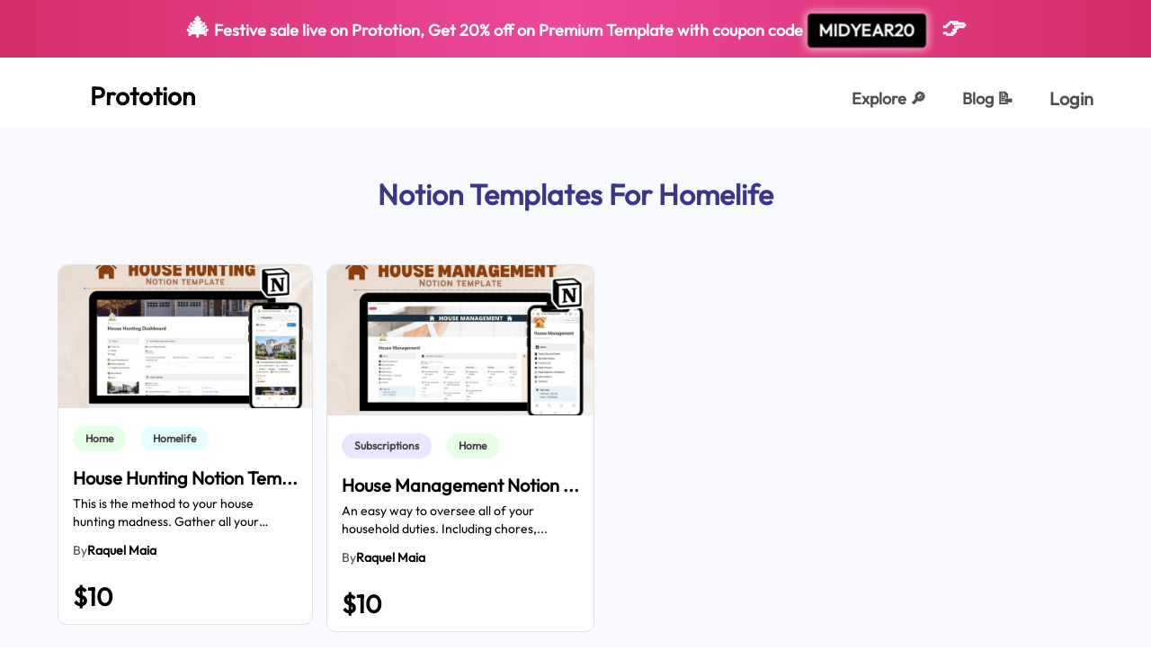

--- FILE ---
content_type: text/html; charset=utf-8
request_url: https://www.prototion.com/tags/notion-templates-for-homelife
body_size: 5313
content:
<!DOCTYPE html><html lang="en"><head><meta charSet="utf-8"/><meta name="viewport" content="width=device-width"/><link rel="shortcut icon" href="https://res.cloudinary.com/skynox-tech/image/upload/v1633800700/Prototion/static/favicon_ryluoe.svg"/><link rel="apple-touch-icon" sizes="180x180" href="https://res.cloudinary.com/skynox-tech/image/upload/v1633800676/Prototion/static/apple-touch-icon_luqru7.png"/><link rel="icon" type="image/png" sizes="32x32" href="https://res.cloudinary.com/skynox-tech/image/upload/v1633800700/Prototion/static/favicon-32x32_fzxxnb.png"/><link rel="icon" type="image/png" sizes="16x16" href="https://res.cloudinary.com/skynox-tech/image/upload/v1633800700/Prototion/static/favicon-16x16_nur2ha.png"/><link rel="manifest" href="/site.webmanifest"/><script>!function(){try {var d=document.documentElement.classList;d.remove('light','dark');var e=localStorage.getItem('theme');if("system"===e||(!e&&true)){var t="(prefers-color-scheme: dark)",m=window.matchMedia(t);m.media!==t||m.matches?d.add('dark'):d.add('light')}else if(e) d.add(e)}catch(e){}}()</script><title>  Notion Templates for Homelife | Prototion</title><meta name="robots" content="index,follow"/><meta name="googlebot" content="index,follow"/><meta name="description" content="Best Notion Templates for Homelife curated everyday. Get   both free and premium Notion Templates, just a click away. Check them out"/><meta name="twitter:card" content="summary_large_image"/><meta name="twitter:site" content="https://www.prototion.com"/><meta name="twitter:creator" content="@GetPrototion"/><meta property="og:title" content="  Notion Templates for Homelife | Prototion"/><meta property="og:description" content="Best Notion Templates for Homelife curated everyday. Get   both free and premium Notion Templates, just a click away. Check them out"/><meta property="og:url" content="https://prototion.com/tags/homelife"/><meta property="og:image"/><meta property="og:image:alt" content="PrototionTag"/><meta property="og:image:width" content="800"/><meta property="og:image:height" content="600"/><meta property="og:image"/><meta property="og:image:alt" content="Tags of Prototion"/><meta property="og:image:width" content="800"/><meta property="og:image:height" content="600"/><meta property="og:image"/><meta property="og:image"/><meta property="og:site_name" content="Prototion | Build, Share and Grow"/><meta name="next-head-count" content="29"/><meta name="description" content="Prototion - Premium Notion Templates"/><link rel="preload" href="/_next/static/css/7c5e626d31c3f1cf.css" as="style"/><link rel="stylesheet" href="/_next/static/css/7c5e626d31c3f1cf.css" data-n-g=""/><noscript data-n-css=""></noscript><script defer="" nomodule="" src="/_next/static/chunks/polyfills-c67a75d1b6f99dc8.js"></script><script src="/_next/static/chunks/webpack-356b932efc469e2f.js" defer=""></script><script src="/_next/static/chunks/framework-f44ba79936f400b5.js" defer=""></script><script src="/_next/static/chunks/main-6240eccfd67b24d2.js" defer=""></script><script src="/_next/static/chunks/pages/_app-2406b3016a64e807.js" defer=""></script><script src="/_next/static/chunks/0c428ae2-aa922fa8f5a02708.js" defer=""></script><script src="/_next/static/chunks/2962-ca6bdee360177dcd.js" defer=""></script><script src="/_next/static/chunks/4513-646363be9fa5c023.js" defer=""></script><script src="/_next/static/chunks/2251-fd370bcd6f39aefb.js" defer=""></script><script src="/_next/static/chunks/7763-5f02fca02b2c524c.js" defer=""></script><script src="/_next/static/chunks/1324-9adba6fe451de3cc.js" defer=""></script><script src="/_next/static/chunks/pages/tags/%5Btag%5D-a21b7ecf5eb8979f.js" defer=""></script><script src="/_next/static/H_AxrzfHBxsBvayFBER-c/_buildManifest.js" defer=""></script><script src="/_next/static/H_AxrzfHBxsBvayFBER-c/_ssgManifest.js" defer=""></script></head><body><div id="__next" data-reactroot=""><noscript><iframe title="Google Tag Manager" src="https://www.googletagmanager.com/ns.html?id=GTM-TC3J46S" height="0" width="0" style="display:none;visibility:hidden"></iframe></noscript><div class="antialiased"><div class="w-full h-full relative min-h-screen undefined"><a href="/explore" class="block w-full py-3 text-sm font-bold text-center text-white transition-opacity cursor-pointer sm:text-base hover:opacity-90 festive-banner-gradient"><span role="img" aria-label="gift" class="text-2xl">🎄</span> <!-- -->Festive sale live on Prototion, Get<!-- --> <span class="font-bold">20<!-- -->%</span> off on<!-- --> <!-- -->Premium Template with coupon code<!-- --> <span class="inline-block px-3 py-1 mx-1 font-bold text-white bg-black rounded coupon-code-animated">MIDYEAR20</span><span role="img" aria-label="fire" class="ml-4 text-2xl ">👉</span></a><nav class="bg-white dark:bg-DarkBg w-full"><nav class="justify-between hidden w-full px-8 mx-auto lg:flex lg:px-12 package-case" role="navigation" aria-label="Navigation Bar"><div class="flex py-2"><a id="page_visit" href="/" class="flex items-center mx-2 text-lg font-semibold text-black md:text-xl xl:text-2xl" aria-label="Home Page"><div class="block w-8 h-8 mb-3 nextImageContainer dark:hidden"><img src="https://res.cloudinary.com/skynox-tech/image/upload/v1633800707/Prototion/static/logo_dueimu.svg" alt="Prototion logo" class="w-full h-full nextImage" loading="eager"/></div><div class="hidden w-8 h-8 mb-3 nextImageContainer dark:block"><img src="https://res.cloudinary.com/skynox-tech/image/upload/v1633800707/Prototion/static/logo_dueimu.svg" alt="Prototion logo" class="w-full h-full nextImage" loading="eager"/></div><p class="block mt-2 ml-3 dark:text-white">Prototion</p></a></div><div class="relative flex items-center justify-end h-full space-x-2 text-base font-semibold"><a id="page_visit" href="/explore" class=" text-ButtonSText dark:text-white border-transparent px-2 xl:px-4 pt-8 pb-4 hover:text-secondary1 dark:hover:text-accent2 border-b-2" title="Explore" aria-label="Explorer Page">Explore <span class="">🔎</span></a><a href="https://blog.prototion.com" class=" text-ButtonSText dark:text-white border-transparent px-2 xl:px-4 pt-8 pb-4 border-b-2 border-transparent relative hover:text-secondary1 dark:hover:text-accent2" title="Explore" aria-label="Explorer Page">Blog <span class="">📝</span></a><div><button class=" text-ButtonSText dark:text-white border-transparent px-2 xl:px-4 pt-8 pb-4 border-b-2 border-transparent text-lg font-semibold focus:outline-none hover:text-secondary1 dark:hover:text-accent2" title="login" tabindex="0" aria-label="login page">Login</button></div></div></nav><nav class="w-full px-8 py-4 lg:hidden"><div class="flex justify-between w-full h-8"><button class="block dark:hidden" aria-label="Open menu"><img src="https://res.cloudinary.com/skynox-tech/image/upload/f_auto,q_85,w_800,h_450,c_limit/v1633800709/Prototion/static/menu_yvdehz.svg" srcSet="https://res.cloudinary.com/skynox-tech/image/upload/f_auto,q_85,w_400,h_225,c_limit/v1633800709/Prototion/static/menu_yvdehz.svg 400w, https://res.cloudinary.com/skynox-tech/image/upload/f_auto,q_85,w_800,h_450,c_limit/v1633800709/Prototion/static/menu_yvdehz.svg 800w, https://res.cloudinary.com/skynox-tech/image/upload/f_auto,q_85,w_1280,h_720,c_limit/v1633800709/Prototion/static/menu_yvdehz.svg 1280w" sizes="28px" width="28" height="28" alt="Menu" class="w-full h-full nextImage" loading="lazy"/></button><button class="hidden dark:block" aria-label="Open menu"><img src="https://res.cloudinary.com/skynox-tech/image/upload/f_auto,q_85,w_800,h_450,c_limit/v1633800709/Prototion/static/menu-white_tshcrc.svg" srcSet="https://res.cloudinary.com/skynox-tech/image/upload/f_auto,q_85,w_400,h_225,c_limit/v1633800709/Prototion/static/menu-white_tshcrc.svg 400w, https://res.cloudinary.com/skynox-tech/image/upload/f_auto,q_85,w_800,h_450,c_limit/v1633800709/Prototion/static/menu-white_tshcrc.svg 800w, https://res.cloudinary.com/skynox-tech/image/upload/f_auto,q_85,w_1280,h_720,c_limit/v1633800709/Prototion/static/menu-white_tshcrc.svg 1280w" sizes="28px" width="28" height="28" alt="Menu" class="w-full h-full nextImage" loading="lazy"/></button><div class="block dark:hidden"><img src="https://res.cloudinary.com/skynox-tech/image/upload/v1633800707/Prototion/static/logo_dueimu.svg" alt="Prototion logo" class="w-full h-full nextImage" loading="eager"/></div><div class="hidden dark:block"><img src="https://res.cloudinary.com/skynox-tech/image/upload/v1633800707/Prototion/static/logo_dueimu.svg" alt="Prototion logo" class="w-full h-full nextImage" loading="eager"/></div></div><div class="hidden fixed top-0 left-0 bg-secondary1 text-white text-3xl font-semibold flex flex-col px-6 py-28 w-full h-screen overflow-y-auto" style="z-index:10000"><button class="fixed focus:outline-none left-6 top-14" aria-label="Close menu"><img src="https://res.cloudinary.com/skynox-tech/image/upload/f_auto,q_85,w_800,h_450,c_limit/v1633800688/Prototion/static/close-white_l7kswm.svg" srcSet="https://res.cloudinary.com/skynox-tech/image/upload/f_auto,q_85,w_400,h_225,c_limit/v1633800688/Prototion/static/close-white_l7kswm.svg 400w, https://res.cloudinary.com/skynox-tech/image/upload/f_auto,q_85,w_800,h_450,c_limit/v1633800688/Prototion/static/close-white_l7kswm.svg 800w, https://res.cloudinary.com/skynox-tech/image/upload/f_auto,q_85,w_1280,h_720,c_limit/v1633800688/Prototion/static/close-white_l7kswm.svg 1280w" sizes="20px" width="20" height="20" alt="Close" class="w-full h-full nextImage" loading="lazy"/></button><ul><li class="mb-5"><a href="/">Home</a></li><li class="mb-5"><a href="/explore">Explore</a></li><li class="mb-5" aria-label="Login"><a href="/login" class="font-semibold focus:outline-none">Login</a></li></ul></div></nav></nav><main class="font-gilroy  dark:bg-DarkBg"><section class="bg-light1 dark:bg-DarkAltBg"><article class="px-8 lg:px-16 pt-10 pb-10 lg:pb-16 xl:pb-20 xl:px-16 package-case mx-auto"><div class="flex items-center justify-center w-full md:w-4/5 mx-auto h-20 text-center"><h1 class="text-3xl font-semibold text-secondary1 dark:text-secondary2  capitalize mb-3">Notion templates for <!-- -->Homelife</h1></div><section class="pb-10"><div class="cardlist relative pt-8 w-full mx-auto grid grid-cols-1 sm:grid-cols-2 lg:grid-cols-3 xl:grid-cols-4 gap-y-10 lg:gap-10 xl:gap-0 xl:gap-y-10 xl:gap-x-11 xl:mx-0"><div class="block hover:shadow-templateCardShadow transform transition-all hover:-translate-y-2" aria-label="Notion Template House Hunting Notion Template " title="Notion Template House Hunting Notion Template " style="max-width:301px;margin:0 auto"><div class="relative overflow-hidden border border-DarkHeadline dark:border-DarkStroke rounded-10"><a href="/notion-template/House-Hunting"><div class="w-full relative bg-gray-200 dark:bg-gray3 text-transparent rounded-t-10 imgPlaceholder cursor-pointer bg-center bg-cover" style="padding-bottom:56.25%"><img class="absolute inset-0 object-cover w-full h-full rounded-t-10" src="https://res.cloudinary.com/skynox-tech/image/upload/f_auto,q_85,w_800,h_450,c_limit/v1669302904/Prototion/prod/6306b007dc7c23b5ed1da558/pcucgdsnhixoe5o3pulb.jpg" alt="House Hunting Notion Template" loading="lazy"/></div></a><div class="flex flex-col justify-between bg-white dark:bg-DarkForeground rounded-b-10" style="width:w-full"><a href="/notion-template/House-Hunting"><div class="flex-1 undefined"><div class="py-3 px-4 undefined"><div class="flex pb-2 space-x-2"><div role="link" aria-label="Notion template for home"><a href="/tags/notion-templates-for-home"><span style="background:#5BFF5B26;color:#404040" class="block dark:hidden self-start text-xs font-semibold truncate rounded-full py-1 px-3.5 my-2 mr-2 capitalize cursor-pointer"><span class="capitalize" aria-label="home">home</span></span></a><a href="/tags/notion-templates-for-home"><span style="background:#5BFF5B40;color:#5BFF5B" class="hidden dark:block self-start text-xs font-semibold truncate rounded-full py-1 px-3.5 my-2 mr-2 capitalize cursor-pointer"><span class="capitalize" aria-label="home">home</span></span></a></div><div role="link" aria-label="Notion template for homelife"><a href="/tags/notion-templates-for-homelife"><span style="background:#5BFFF426;color:#404040" class="block dark:hidden self-start text-xs font-semibold truncate rounded-full py-1 px-3.5 my-2 mr-2 capitalize cursor-pointer"><span class="capitalize" aria-label="homelife">homelife</span></span></a><a href="/tags/notion-templates-for-homelife"><span style="background:#5BFFF440;color:#5BFFF4" class="hidden dark:block self-start text-xs font-semibold truncate rounded-full py-1 px-3.5 my-2 mr-2 capitalize cursor-pointer"><span class="capitalize" aria-label="homelife">homelife</span></span></a></div></div><div class="overflow-x-scroll container-scroll undefined"><h1 class="text-lg font-semibold text-DarkBg dark:text-white  capitalize truncate undefined">House Hunting Notion Tem<!-- -->...</h1></div><div class="text-sm text-black dark:text-DarkBody line-clamp-2 mt-1 break-words undefined">This is the method to your house hunting madness. Gather all your favo...</div><p class="text-sm capitalize mt-3 undefined flex items-center gap-1"><span class="text-ButtonSText dark:text-DarkBody font-medium undefined">By<!-- --> </span><span class="text-black dark:text-DarkBody font-semibold  hover:underline undefined"><a href="/shop/notion-templates-by-mayaartwork89">Raquel Maia</a></span></p></div></div></a><div class="px-4 py-3"><div class="pt-3 pb-1 border-t border-gray4 dark:border-DarkStroke"><section class="flex items-center justify-between"><div class="flex-1 min-w-0"><p class="text-2xl font-semibold text-black truncate dark:text-white">$10</p></div> </section></div></div></div></div></div><div class="block hover:shadow-templateCardShadow transform transition-all hover:-translate-y-2" aria-label="Notion Template House Management Notion Template " title="Notion Template House Management Notion Template " style="max-width:301px;margin:0 auto"><div class="relative overflow-hidden border border-DarkHeadline dark:border-DarkStroke rounded-10"><a href="/notion-template/House-Management-Notion-Template-zjjlUhTqTXEGxQRn"><div class="w-full relative bg-gray-200 dark:bg-gray3 text-transparent rounded-t-10 imgPlaceholder cursor-pointer bg-center bg-cover" style="padding-bottom:56.25%"><img class="absolute inset-0 object-cover w-full h-full rounded-t-10" src="https://res.cloudinary.com/skynox-tech/image/upload/f_auto,q_85,w_800,h_450,c_limit/v1669301003/Prototion/prod/6306b007dc7c23b5ed1da558/jfim3itgolyko642gbgz.jpg" alt="House Management Notion Template" loading="lazy"/></div></a><div class="flex flex-col justify-between bg-white dark:bg-DarkForeground rounded-b-10" style="width:w-full"><a href="/notion-template/House-Management-Notion-Template-zjjlUhTqTXEGxQRn"><div class="flex-1 undefined"><div class="py-3 px-4 undefined"><div class="flex pb-2 space-x-2"><div role="link" aria-label="Notion template for subscriptions "><a href="/tags/notion-templates-for-subscriptions%20"><span style="background:#7C5BFF26;color:#404040" class="block dark:hidden self-start text-xs font-semibold truncate rounded-full py-1 px-3.5 my-2 mr-2 capitalize cursor-pointer"><span class="capitalize" aria-label="subscriptions ">subscriptions </span></span></a><a href="/tags/notion-templates-for-subscriptions%20"><span style="background:#7C5BFF40;color:#7C5BFF" class="hidden dark:block self-start text-xs font-semibold truncate rounded-full py-1 px-3.5 my-2 mr-2 capitalize cursor-pointer"><span class="capitalize" aria-label="subscriptions ">subscriptions </span></span></a></div><div role="link" aria-label="Notion template for home"><a href="/tags/notion-templates-for-home"><span style="background:#5BFF5B26;color:#404040" class="block dark:hidden self-start text-xs font-semibold truncate rounded-full py-1 px-3.5 my-2 mr-2 capitalize cursor-pointer"><span class="capitalize" aria-label="home">home</span></span></a><a href="/tags/notion-templates-for-home"><span style="background:#5BFF5B40;color:#5BFF5B" class="hidden dark:block self-start text-xs font-semibold truncate rounded-full py-1 px-3.5 my-2 mr-2 capitalize cursor-pointer"><span class="capitalize" aria-label="home">home</span></span></a></div></div><div class="overflow-x-scroll container-scroll undefined"><h1 class="text-lg font-semibold text-DarkBg dark:text-white  capitalize truncate undefined">House Management Notion <!-- -->...</h1></div><div class="text-sm text-black dark:text-DarkBody line-clamp-2 mt-1 break-words undefined">An easy way to oversee all of your household duties. Including chores,...</div><p class="text-sm capitalize mt-3 undefined flex items-center gap-1"><span class="text-ButtonSText dark:text-DarkBody font-medium undefined">By<!-- --> </span><span class="text-black dark:text-DarkBody font-semibold  hover:underline undefined"><a href="/shop/notion-templates-by-mayaartwork89">Raquel Maia</a></span></p></div></div></a><div class="px-4 py-3"><div class="pt-3 pb-1 border-t border-gray4 dark:border-DarkStroke"><section class="flex items-center justify-between"><div class="flex-1 min-w-0"><p class="text-2xl font-semibold text-black truncate dark:text-white">$10</p></div> </section></div></div></div></div></div></div><a tabindex="0" role="button" class="mBtn rounded-lg xl:rounded-10 bg-secondary3 dark:bg-secondary1 text-white text-base xl:text-lg font-semibold group grid focus:outline-none cursor-pointer false max-w-max mx-auto text-center block mt-12" aria-label="Checkout other Tags" target="_self" rel="noopener noreferrer" href="/tags"><span class="mBtnSpan rounded-lg xl:rounded-10 inline-block py-3 px-9 xl:py-4 xl:px-12 bg-secondary1 dark:bg-secondary2 transform group-hover:-translate-y-1.5 -translate-y-0  transition-transform undefined">Checkout other Tags</span></a></section></article></section><footer class="w-full bg-secondary1 dark:bg-DarkFooter text-white pt-20"><div class="pt-0 mx-auto px-8 lg:px-16  xl:px-14 package-case pb-4"><div class="flex flex-wrap justify-between gap-y-6 w-full"><div class="w-36 flex flex-col"><p class="text-base xl:text-lg font-bold ">Prototion</p><a href="/explore" class="self-start mt-3 transform transition-all hover:text-hoverYellow" title="Explore Template">Explore Template</a><a id="page_visit" href="/sell-notion-templates" class="self-start mt-3 transform transition-all hover:text-hoverYellow" title="Be a Maker">Be a Maker</a><a href="/tags" class="self-start mt-3 transform transition-all hover:text-hoverYellow" title="Tags">Tags</a></div><div class="w-36 flex flex-col"><p class="text-base xl:text-lg font-bold">Legal</p><a href="/terms-and-conditions" class="self-start mt-3 transform transition-all hover:text-hoverYellow" title="Terms and Conditions">Terms &amp; Conditions</a><a href="/privacy-policy" class="self-start mt-3 transform transition-all hover:text-hoverYellow" title="Privacy Policy">Privacy Policy</a><a href="https://tally.so/r/nW2qNR" class="self-start mt-3 transform transition-all hover:text-hoverYellow" title="Contact Support">Contact Support</a></div><div class="w-36 flex flex-col"><p class="text-base xl:text-lg font-bold">Company</p><a href="https://skynox.tech/about/" class="self-start mt-3 transform transition-all hover:text-hoverYellow" title="About skynox">About Skynox</a><a href="https://www.producthunt.com/@sarthaksharma0/submitted" class="self-start mt-3 transform transition-all hover:text-hoverYellow" title="Producthunt">Producthunt</a><a href="https://skynox.tech/career/" class="self-start mt-3 transform transition-all hover:text-hoverYellow" title="careers">Careers</a></div><div class="w-36 flex flex-col"><p class="text-base xl:text-lg font-bold">Follow us</p><a href="https://medium.com/skynox" class="self-start mt-3 transform transition-all hover:text-hoverYellow" title="Medium">Medium</a><a href="https://twitter.com/GetPrototion" class="self-start mt-3 transform transition-all hover:text-hoverYellow" title="twitter">Twitter</a></div></div><div class="flex items-center w-full mt-12 xl:mt-24"><div class="w-1/2 opacity-40" style="height:1px;background:#fff;border-radius:3px"></div><div class="mx-8 flex flex-col gap-1 justify-center items-center"><div class="h-12 w-12 mb-4 nextImageContainer"><img src="https://res.cloudinary.com/skynox-tech/image/upload/v1633800707/Prototion/static/logo_dueimu.svg" alt="Prototion Logo" class="w-full h-full nextImage" loading="lazy"/></div><a href="/" class="font-semibold text-xl">Prototion</a></div><div class="w-1/2 opacity-40" style="height:1px;background:#fff;border-radius:3px"></div></div><p class="text-center"><span class="block font-semibold mt-4 mb-2">© All rights reserved <!-- -->2026<!-- -->. Prototion.</span><span class="">Powered By: </span><a href="https://skynox.tech" class="font-semibold">Skynox Tech</a></p></div></footer></main></div></div></div><script id="__NEXT_DATA__" type="application/json">{"props":{"pageProps":{"tagTemplates":[{"image":{"thumbnailCard":{"original":"https://res.cloudinary.com/skynox-tech/image/upload/v1669302904/Prototion/prod/6306b007dc7c23b5ed1da558/auvdgqtnzelhzccm7bma.jpg","small":"https://res.cloudinary.com/skynox-tech/image/upload/v1669302904/Prototion/prod/6306b007dc7c23b5ed1da558/pcucgdsnhixoe5o3pulb.jpg"}},"_id":"637f8adb41dba23d955a4f48","publisher":{"image":{"profile":"https://lh3.googleusercontent.com/a/AItbvmmmXVFOoMcURfMRk0cGYyY7jAplHbH40jCr7hZ7=s96-c","original":"https://lh3.googleusercontent.com/a/AItbvmmmXVFOoMcURfMRk0cGYyY7jAplHbH40jCr7hZ7=s96-c"},"_id":"6306b007dc7c23b5ed1da558","name":"Raquel Maia","username":"mayaartwork89"},"name":"House Hunting Notion Template","slug":"House-Hunting","subDescription":"This is the method to your house hunting madness. Gather all your favorite listings in one place \u0026 weight your options.","subCategory":"6194dab65788e441b3d87f36","tags":[{"ogData":{"color":"#5BFF5B"},"_id":"6124a772a8faaf2d3d3321f4","name":"home"},{"ogData":{"color":"#5BFFF4"},"_id":"62a45004100e296e79c71986","name":"homelife"},{"ogData":{"color":"#5BFFF4"},"_id":"6280fbb7dc1825bd2a4aa887","name":"house"}],"purchaseType":"paid","sales":3,"price":10,"discount":0,"saleActive":false,"createdAt":"2022-11-24T15:16:43.707Z"},{"image":{"thumbnailCard":{"original":"https://res.cloudinary.com/skynox-tech/image/upload/v1669301003/Prototion/prod/6306b007dc7c23b5ed1da558/qorofitixdtqezdkylwo.png","small":"https://res.cloudinary.com/skynox-tech/image/upload/v1669301003/Prototion/prod/6306b007dc7c23b5ed1da558/jfim3itgolyko642gbgz.jpg"}},"_id":"637f8375f3067defcb1f854e","publisher":{"image":{"profile":"https://lh3.googleusercontent.com/a/AItbvmmmXVFOoMcURfMRk0cGYyY7jAplHbH40jCr7hZ7=s96-c","original":"https://lh3.googleusercontent.com/a/AItbvmmmXVFOoMcURfMRk0cGYyY7jAplHbH40jCr7hZ7=s96-c"},"_id":"6306b007dc7c23b5ed1da558","name":"Raquel Maia","username":"mayaartwork89"},"name":"House Management Notion Template","slug":"House-Management-Notion-Template-zjjlUhTqTXEGxQRn","subDescription":"An easy way to oversee all of your household duties. Including chores, meals, family events, home interventions, etc","subCategory":"6194dab65788e441b3d87f36","tags":[{"ogData":{"color":"#7C5BFF"},"_id":"637f82aff3067defcb1f852c","name":"subscriptions "},{"ogData":{"color":"#5BFF5B"},"_id":"6124a772a8faaf2d3d3321f4","name":"home"},{"ogData":{"color":"#5BFFF4"},"_id":"62a45004100e296e79c71986","name":"homelife"}],"purchaseType":"paid","sales":1,"price":10,"discount":0,"saleActive":false,"createdAt":"2022-11-24T14:45:09.824Z"}],"tagData":{"ogData":{"color":"#5BFFF4"},"_id":"62a45004100e296e79c71986","name":"homelife","createdAt":"2022-06-11T08:19:16.671Z","updatedAt":"2023-10-17T16:58:51.230Z","__v":0}},"__N_SSG":true},"page":"/tags/[tag]","query":{"tag":"notion-templates-for-homelife"},"buildId":"H_AxrzfHBxsBvayFBER-c","isFallback":false,"gsp":true,"scriptLoader":[]}</script></body></html>

--- FILE ---
content_type: text/css; charset=utf-8
request_url: https://www.prototion.com/_next/static/css/7c5e626d31c3f1cf.css
body_size: 27455
content:
@import url("https://fonts.googleapis.com/css2?family=Manrope:wght@400;500;700;800&display=swap");

/*! tailwindcss v2.2.19 | MIT License | https://tailwindcss.com */

/*! modern-normalize v1.1.0 | MIT License | https://github.com/sindresorhus/modern-normalize */html{-moz-tab-size:4;-o-tab-size:4;tab-size:4;line-height:1.15;-webkit-text-size-adjust:100%}body{margin:0;font-family:system-ui,-apple-system,Segoe UI,Roboto,Helvetica,Arial,sans-serif,Apple Color Emoji,Segoe UI Emoji}hr{height:0;color:inherit}abbr[title]{-webkit-text-decoration:underline dotted;text-decoration:underline dotted}b,strong{font-weight:bolder}code,kbd,pre,samp{font-family:ui-monospace,SFMono-Regular,Consolas,Liberation Mono,Menlo,monospace;font-size:1em}small{font-size:80%}sub,sup{font-size:75%;line-height:0;position:relative;vertical-align:baseline}sub{bottom:-.25em}sup{top:-.5em}table{text-indent:0;border-color:inherit}button,input,optgroup,select,textarea{font-family:inherit;font-size:100%;line-height:1.15;margin:0}button,select{text-transform:none}[type=button],[type=reset],[type=submit],button{-webkit-appearance:button}::-moz-focus-inner{border-style:none;padding:0}:-moz-focusring{outline:1px dotted ButtonText}:-moz-ui-invalid{box-shadow:none}legend{padding:0}progress{vertical-align:baseline}::-webkit-inner-spin-button,::-webkit-outer-spin-button{height:auto}[type=search]{-webkit-appearance:textfield;outline-offset:-2px}::-webkit-search-decoration{-webkit-appearance:none}::-webkit-file-upload-button{-webkit-appearance:button;font:inherit}summary{display:list-item}blockquote,dd,dl,figure,h1,h2,h3,h4,h5,h6,hr,p,pre{margin:0}button{background-color:transparent;background-image:none}fieldset,ol,ul{margin:0;padding:0}ol,ul{list-style:none}html{font-family:ui-sans-serif,system-ui,-apple-system,BlinkMacSystemFont,Segoe UI,Roboto,Helvetica Neue,Arial,Noto Sans,sans-serif,Apple Color Emoji,Segoe UI Emoji,Segoe UI Symbol,Noto Color Emoji;line-height:1.5}body{font-family:inherit;line-height:inherit}*,:after,:before{box-sizing:border-box;border:0 solid}hr{border-top-width:1px}img{border-style:solid}textarea{resize:vertical}input::-moz-placeholder,textarea::-moz-placeholder{opacity:1;color:#94a3b8}input::placeholder,textarea::placeholder{opacity:1;color:#94a3b8}[role=button],button{cursor:pointer}:-moz-focusring{outline:auto}table{border-collapse:collapse}h1,h2,h3,h4,h5,h6{font-size:inherit;font-weight:inherit}a{color:inherit;text-decoration:inherit}button,input,optgroup,select,textarea{padding:0;line-height:inherit;color:inherit}code,kbd,pre,samp{font-family:ui-monospace,SFMono-Regular,Menlo,Monaco,Consolas,Liberation Mono,Courier New,monospace}audio,canvas,embed,iframe,img,object,svg,video{display:block;vertical-align:middle}img,video{max-width:100%;height:auto}[hidden]{display:none}*,:after,:before{--tw-translate-x:0;--tw-translate-y:0;--tw-rotate:0;--tw-skew-x:0;--tw-skew-y:0;--tw-scale-x:1;--tw-scale-y:1;--tw-transform:translateX(var(--tw-translate-x)) translateY(var(--tw-translate-y)) rotate(var(--tw-rotate)) skewX(var(--tw-skew-x)) skewY(var(--tw-skew-y)) scaleX(var(--tw-scale-x)) scaleY(var(--tw-scale-y));--tw-border-opacity:1;border-color:rgba(226,232,240,var(--tw-border-opacity));--tw-ring-inset:var(--tw-empty,/*!*/ /*!*/);--tw-ring-offset-width:0px;--tw-ring-offset-color:#fff;--tw-ring-color:rgba(59,130,246,.5);--tw-ring-offset-shadow:0 0 #0000;--tw-ring-shadow:0 0 #0000;--tw-shadow:0 0 #0000;--tw-blur:var(--tw-empty,/*!*/ /*!*/);--tw-brightness:var(--tw-empty,/*!*/ /*!*/);--tw-contrast:var(--tw-empty,/*!*/ /*!*/);--tw-grayscale:var(--tw-empty,/*!*/ /*!*/);--tw-hue-rotate:var(--tw-empty,/*!*/ /*!*/);--tw-invert:var(--tw-empty,/*!*/ /*!*/);--tw-saturate:var(--tw-empty,/*!*/ /*!*/);--tw-sepia:var(--tw-empty,/*!*/ /*!*/);--tw-drop-shadow:var(--tw-empty,/*!*/ /*!*/);--tw-filter:var(--tw-blur) var(--tw-brightness) var(--tw-contrast) var(--tw-grayscale) var(--tw-hue-rotate) var(--tw-invert) var(--tw-saturate) var(--tw-sepia) var(--tw-drop-shadow);--tw-backdrop-blur:var(--tw-empty,/*!*/ /*!*/);--tw-backdrop-brightness:var(--tw-empty,/*!*/ /*!*/);--tw-backdrop-contrast:var(--tw-empty,/*!*/ /*!*/);--tw-backdrop-grayscale:var(--tw-empty,/*!*/ /*!*/);--tw-backdrop-hue-rotate:var(--tw-empty,/*!*/ /*!*/);--tw-backdrop-invert:var(--tw-empty,/*!*/ /*!*/);--tw-backdrop-opacity:var(--tw-empty,/*!*/ /*!*/);--tw-backdrop-saturate:var(--tw-empty,/*!*/ /*!*/);--tw-backdrop-sepia:var(--tw-empty,/*!*/ /*!*/);--tw-backdrop-filter:var(--tw-backdrop-blur) var(--tw-backdrop-brightness) var(--tw-backdrop-contrast) var(--tw-backdrop-grayscale) var(--tw-backdrop-hue-rotate) var(--tw-backdrop-invert) var(--tw-backdrop-opacity) var(--tw-backdrop-saturate) var(--tw-backdrop-sepia)}.form-checkbox,.form-radio{-webkit-appearance:none;-moz-appearance:none;appearance:none;padding:0;-webkit-print-color-adjust:exact;color-adjust:exact;display:inline-block;vertical-align:middle;background-origin:border-box;-webkit-user-select:none;-moz-user-select:none;user-select:none;flex-shrink:0;height:1rem;width:1rem;color:#2563eb;background-color:#fff;border-color:#64748b;border-width:1px;--tw-shadow:0 0 #0000}.form-checkbox{border-radius:0}.form-checkbox:focus,.form-radio:focus{outline:2px solid transparent;outline-offset:2px;--tw-ring-inset:var(--tw-empty,/*!*/ /*!*/);--tw-ring-offset-width:2px;--tw-ring-offset-color:#fff;--tw-ring-color:#2563eb;--tw-ring-offset-shadow:var(--tw-ring-inset) 0 0 0 var(--tw-ring-offset-width) var(--tw-ring-offset-color);--tw-ring-shadow:var(--tw-ring-inset) 0 0 0 calc(2px + var(--tw-ring-offset-width)) var(--tw-ring-color);box-shadow:var(--tw-ring-offset-shadow),var(--tw-ring-shadow),var(--tw-shadow)}.form-checkbox:checked,.form-radio:checked{border-color:transparent;background-color:currentColor;background-size:100% 100%;background-position:50%;background-repeat:no-repeat}.form-checkbox:checked{background-image:url("data:image/svg+xml,%3csvg viewBox='0 0 16 16' fill='white' xmlns='http://www.w3.org/2000/svg'%3e%3cpath d='M12.207 4.793a1 1 0 010 1.414l-5 5a1 1 0 01-1.414 0l-2-2a1 1 0 011.414-1.414L6.5 9.086l4.293-4.293a1 1 0 011.414 0z'/%3e%3c/svg%3e")}.form-checkbox:checked:focus,.form-checkbox:checked:hover,.form-radio:checked:focus,.form-radio:checked:hover{border-color:transparent;background-color:currentColor}.form-checkbox:indeterminate{background-image:url("data:image/svg+xml,%3csvg xmlns='http://www.w3.org/2000/svg' fill='none' viewBox='0 0 16 16'%3e%3cpath stroke='white' stroke-linecap='round' stroke-linejoin='round' stroke-width='2' d='M4 8h8'/%3e%3c/svg%3e");border-color:transparent;background-color:currentColor;background-size:100% 100%;background-position:50%;background-repeat:no-repeat}.form-checkbox:indeterminate:focus,.form-checkbox:indeterminate:hover{border-color:transparent;background-color:currentColor}:root{--background:0 0% 100%;--foreground:20 14.3% 4.1%;--card:0 0% 100%;--card-foreground:20 14.3% 4.1%;--popover:0 0% 100%;--popover-foreground:20 14.3% 4.1%;--primary:24 9.8% 10%;--primary-foreground:60 9.1% 97.8%;--secondary:60 4.8% 95.9%;--secondary-foreground:24 9.8% 10%;--muted:60 4.8% 95.9%;--muted-foreground:25 5.3% 44.7%;--accent:60 4.8% 95.9%;--accent-foreground:24 9.8% 10%;--destructive:0 84.2% 60.2%;--destructive-foreground:60 9.1% 97.8%;--border:20 5.9% 90%;--input:20 5.9% 90%;--ring:20 14.3% 4.1%;--radius:0.5rem}.dark{--background:20 14.3% 4.1%;--foreground:60 9.1% 97.8%;--card:20 14.3% 4.1%;--card-foreground:60 9.1% 97.8%;--popover:20 14.3% 4.1%;--popover-foreground:60 9.1% 97.8%;--primary:60 9.1% 97.8%;--primary-foreground:24 9.8% 10%;--secondary:12 6.5% 15.1%;--secondary-foreground:60 9.1% 97.8%;--muted:12 6.5% 15.1%;--muted-foreground:24 5.4% 63.9%;--accent:12 6.5% 15.1%;--accent-foreground:60 9.1% 97.8%;--destructive:0 62.8% 30.6%;--destructive-foreground:60 9.1% 97.8%;--border:12 6.5% 15.1%;--input:12 6.5% 15.1%;--ring:24 5.7% 82.9%}.container{width:100%}@media (min-width:370px){.container{max-width:370px}}@media (min-width:420px){.container{max-width:420px}}@media (min-width:640px){.container{max-width:640px}}@media (min-width:768px){.container{max-width:768px}}@media (min-width:1024px){.container{max-width:1024px}}@media (min-width:1280px){.container{max-width:1280px}}@media (min-width:1536px){.container{max-width:1536px}}.aspect-w-1,.aspect-w-10,.aspect-w-11,.aspect-w-12,.aspect-w-13,.aspect-w-14,.aspect-w-15,.aspect-w-16,.aspect-w-2,.aspect-w-3,.aspect-w-4,.aspect-w-5,.aspect-w-6,.aspect-w-7,.aspect-w-8,.aspect-w-9{position:relative;padding-bottom:calc(var(--tw-aspect-h) / var(--tw-aspect-w) * 100%)}.aspect-w-10>*,.aspect-w-11>*,.aspect-w-12>*,.aspect-w-13>*,.aspect-w-14>*,.aspect-w-15>*,.aspect-w-16>*,.aspect-w-1>*,.aspect-w-2>*,.aspect-w-3>*,.aspect-w-4>*,.aspect-w-5>*,.aspect-w-6>*,.aspect-w-7>*,.aspect-w-8>*,.aspect-w-9>*{position:absolute;height:100%;width:100%;top:0;right:0;bottom:0;left:0}.aspect-w-1{--tw-aspect-w:1}.aspect-w-2{--tw-aspect-w:2}.aspect-w-4{--tw-aspect-w:4}.aspect-w-16{--tw-aspect-w:16}.aspect-h-1{--tw-aspect-h:1}.aspect-h-2{--tw-aspect-h:2}.aspect-h-3{--tw-aspect-h:3}.aspect-h-9{--tw-aspect-h:9}.stripedTable>:nth-child(2n){--tw-bg-opacity:1;background-color:rgba(248,250,252,var(--tw-bg-opacity))}.dark .stripedTable>:nth-child(2n){background-color:rgba(15,23,42,.5)}.stripedTableblack>:nth-child(2n){--tw-bg-opacity:1;background-color:rgba(248,250,252,var(--tw-bg-opacity))}.dark .stripedTableblack>:nth-child(2n){background-color:rgba(0,0,0,.5)}.checkboxInput:focus~div{--tw-border-opacity:1;border-color:rgba(79,70,229,var(--tw-border-opacity))}.checkboxInput~div{--tw-border-opacity:1;border-color:rgba(203,213,225,var(--tw-border-opacity));color:transparent}.dark .checkboxInput~div{--tw-border-opacity:1;border-color:rgba(30,41,59,var(--tw-border-opacity))}.adminCheckbox~div{--tw-bg-opacity:1;background-color:rgba(203,213,225,var(--tw-bg-opacity));color:transparent}.dark .adminCheckbox~div{--tw-bg-opacity:1;background-color:rgba(71,85,105,var(--tw-bg-opacity))}.checkboxInput:checked~div{--tw-border-opacity:1;border-color:rgba(79,70,229,var(--tw-border-opacity));--tw-bg-opacity:1;background-color:rgba(79,70,229,var(--tw-bg-opacity));--tw-text-opacity:1;color:rgba(255,255,255,var(--tw-text-opacity))}.adminCheckbox:checked~div{background-image:linear-gradient(to bottom right,var(--tw-gradient-stops));--tw-gradient-from:#2563eb;--tw-gradient-stops:var(--tw-gradient-from),var(--tw-gradient-to,rgba(37,99,235,0));--tw-gradient-to:#60a5fa;--tw-text-opacity:1;color:rgba(255,255,255,var(--tw-text-opacity))}.admin{scrollbar-color:#2563eb #f1f5f9;scrollbar-width:thin}.admin ::-webkit-scrollbar{width:.75rem}.admin ::-webkit-scrollbar-track{--tw-bg-opacity:1;background-color:rgba(241,245,249,var(--tw-bg-opacity))}.dark .admin ::-webkit-scrollbar-track{--tw-bg-opacity:1;background-color:rgba(15,23,42,var(--tw-bg-opacity))}.admin ::-webkit-scrollbar-thumb{--tw-bg-opacity:1;background-color:rgba(37,99,235,var(--tw-bg-opacity))}.admin ::-webkit-scrollbar-thumb:hover{--tw-bg-opacity:1;background-color:rgba(59,130,246,var(--tw-bg-opacity))}.adminNavLinkChildren svg{margin-top:-1px;margin-left:-.25rem;height:1.5rem;width:1.5rem;flex-shrink:0;opacity:.75}.adminNavLinkChildren span:nth-child(2n){min-width:0;flex:1 1 0%;overflow:hidden;text-overflow:ellipsis;white-space:nowrap}.pBtnAdminW{display:flex;cursor:pointer;justify-content:center}.pBtnAdminW>:not([hidden])~:not([hidden]){--tw-space-x-reverse:0;margin-right:calc(.5rem * var(--tw-space-x-reverse));margin-left:calc(.5rem * calc(1 - var(--tw-space-x-reverse)))}.pBtnAdminW{border-radius:.375rem;--tw-bg-opacity:1;background-color:rgba(255,255,255,var(--tw-bg-opacity));padding:.625rem 1.5rem;text-transform:capitalize;--tw-text-opacity:1;color:rgba(37,99,235,var(--tw-text-opacity))}.pBtnAdminW:hover{--tw-bg-opacity:1;background-color:rgba(239,246,255,var(--tw-bg-opacity))}.pBtnAdminW:focus{outline:2px solid transparent;outline-offset:2px;--tw-ring-offset-shadow:var(--tw-ring-inset) 0 0 0 var(--tw-ring-offset-width) var(--tw-ring-offset-color);--tw-ring-shadow:var(--tw-ring-inset) 0 0 0 calc(2px + var(--tw-ring-offset-width)) var(--tw-ring-color);box-shadow:var(--tw-ring-offset-shadow),var(--tw-ring-shadow),var(--tw-shadow,0 0 #0000);--tw-ring-opacity:1;--tw-ring-color:rgba(147,197,253,var(--tw-ring-opacity))}@media (min-width:640px){.pBtnAdminW{justify-content:flex-start}}.sBtnAdminW{display:flex;cursor:pointer;justify-content:center}.sBtnAdminW>:not([hidden])~:not([hidden]){--tw-space-x-reverse:0;margin-right:calc(.5rem * var(--tw-space-x-reverse));margin-left:calc(.5rem * calc(1 - var(--tw-space-x-reverse)))}.sBtnAdminW{border-radius:.375rem;background-color:hsla(0,0%,100%,.1);padding:.625rem 1.5rem;text-transform:capitalize;--tw-text-opacity:1;color:rgba(255,255,255,var(--tw-text-opacity))}.sBtnAdminW:hover{background-color:hsla(0,0%,100%,.2)}.sBtnAdminW:focus{outline:2px solid transparent;outline-offset:2px;--tw-ring-offset-shadow:var(--tw-ring-inset) 0 0 0 var(--tw-ring-offset-width) var(--tw-ring-offset-color);--tw-ring-shadow:var(--tw-ring-inset) 0 0 0 calc(2px + var(--tw-ring-offset-width)) var(--tw-ring-color);box-shadow:var(--tw-ring-offset-shadow),var(--tw-ring-shadow),var(--tw-shadow,0 0 #0000);--tw-ring-opacity:1;--tw-ring-color:rgba(147,197,253,var(--tw-ring-opacity))}@media (min-width:640px){.sBtnAdminW{justify-content:flex-start}}.pBtnAdminC{display:flex;cursor:pointer;justify-content:center}.pBtnAdminC>:not([hidden])~:not([hidden]){--tw-space-x-reverse:0;margin-right:calc(.5rem * var(--tw-space-x-reverse));margin-left:calc(.5rem * calc(1 - var(--tw-space-x-reverse)))}.pBtnAdminC{border-radius:.375rem;background-image:linear-gradient(to bottom,var(--tw-gradient-stops));--tw-gradient-from:#2563eb;--tw-gradient-stops:var(--tw-gradient-from),var(--tw-gradient-to,rgba(37,99,235,0));--tw-gradient-to:#60a5fa;padding:.625rem 1.5rem;text-transform:capitalize;--tw-text-opacity:1;color:rgba(255,255,255,var(--tw-text-opacity))}.pBtnAdminC:hover{--tw-gradient-from:#1d4ed8;--tw-gradient-stops:var(--tw-gradient-from),var(--tw-gradient-to,rgba(29,78,216,0));--tw-gradient-to:#3b82f6}.pBtnAdminC:focus{outline:2px solid transparent;outline-offset:2px;--tw-ring-offset-shadow:var(--tw-ring-inset) 0 0 0 var(--tw-ring-offset-width) var(--tw-ring-offset-color);--tw-ring-shadow:var(--tw-ring-inset) 0 0 0 calc(2px + var(--tw-ring-offset-width)) var(--tw-ring-color);box-shadow:var(--tw-ring-offset-shadow),var(--tw-ring-shadow),var(--tw-shadow,0 0 #0000);--tw-ring-opacity:1;--tw-ring-color:rgba(147,197,253,var(--tw-ring-opacity))}@media (min-width:640px){.pBtnAdminC{justify-content:flex-start}}.sBtnAdmin,.sBtnAdminXS{display:flex;cursor:pointer;justify-content:center}.sBtnAdmin>:not([hidden])~:not([hidden]),.sBtnAdminXS>:not([hidden])~:not([hidden]){--tw-space-x-reverse:0;margin-right:calc(.5rem * var(--tw-space-x-reverse));margin-left:calc(.5rem * calc(1 - var(--tw-space-x-reverse)))}.sBtnAdmin,.sBtnAdminXS{border-radius:.375rem;--tw-bg-opacity:1;background-color:rgba(226,232,240,var(--tw-bg-opacity));padding:.625rem 1.5rem;text-transform:capitalize;--tw-text-opacity:1;color:rgba(15,23,42,var(--tw-text-opacity))}.sBtnAdmin:hover,.sBtnAdminXS:hover{--tw-bg-opacity:1;background-color:rgba(203,213,225,var(--tw-bg-opacity))}.sBtnAdmin:focus,.sBtnAdminXS:focus{outline:2px solid transparent;outline-offset:2px;--tw-ring-offset-shadow:var(--tw-ring-inset) 0 0 0 var(--tw-ring-offset-width) var(--tw-ring-offset-color);--tw-ring-shadow:var(--tw-ring-inset) 0 0 0 calc(2px + var(--tw-ring-offset-width)) var(--tw-ring-color);box-shadow:var(--tw-ring-offset-shadow),var(--tw-ring-shadow),var(--tw-shadow,0 0 #0000);--tw-ring-opacity:1;--tw-ring-color:rgba(147,197,253,var(--tw-ring-opacity))}.dark .sBtnAdmin,.dark .sBtnAdminXS{--tw-bg-opacity:1;background-color:rgba(71,85,105,var(--tw-bg-opacity));--tw-text-opacity:1;color:rgba(255,255,255,var(--tw-text-opacity))}.dark .sBtnAdmin:hover,.dark .sBtnAdminXS:hover{--tw-bg-opacity:1;background-color:rgba(100,116,139,var(--tw-bg-opacity))}@media (min-width:640px){.sBtnAdmin,.sBtnAdminXS{justify-content:flex-start}}.sBtnAdminXS,table .sBtnAdmin{padding:.5rem .75rem;font-size:.875rem;line-height:1.25rem}.pBtnAdminC svg,.pBtnAdminW svg,.sBtnAdminW svg{height:1.5rem;width:1.5rem;flex-shrink:0}.pBtnAdminC span,.pBtnAdminW span,.sBtnAdminW span{flex-shrink:0;white-space:nowrap;text-transform:capitalize}.sBtnAdminS{cursor:pointer;border-radius:.375rem;--tw-bg-opacity:1;background-color:rgba(241,245,249,var(--tw-bg-opacity));padding:.625rem 1.5rem;text-transform:capitalize;--tw-text-opacity:1;color:rgba(15,23,42,var(--tw-text-opacity))}.sBtnAdminS:hover{--tw-bg-opacity:1;background-color:rgba(226,232,240,var(--tw-bg-opacity))}.sBtnAdminS:focus{outline:2px solid transparent;outline-offset:2px;--tw-ring-offset-shadow:var(--tw-ring-inset) 0 0 0 var(--tw-ring-offset-width) var(--tw-ring-offset-color);--tw-ring-shadow:var(--tw-ring-inset) 0 0 0 calc(2px + var(--tw-ring-offset-width)) var(--tw-ring-color);box-shadow:var(--tw-ring-offset-shadow),var(--tw-ring-shadow),var(--tw-shadow,0 0 #0000);--tw-ring-opacity:1;--tw-ring-color:rgba(147,197,253,var(--tw-ring-opacity))}.dark .sBtnAdminS{--tw-bg-opacity:1;background-color:rgba(51,65,85,var(--tw-bg-opacity));--tw-text-opacity:1;color:rgba(255,255,255,var(--tw-text-opacity))}.dark .sBtnAdminS:hover{--tw-bg-opacity:1;background-color:rgba(71,85,105,var(--tw-bg-opacity))}.sBtnAdminS svg{margin-left:-.375rem;margin-right:-.375rem;display:block}table .sBtnAdminS svg{margin:-.125rem -.375rem;display:block}table .sBtnAdminS{border-radius:.375rem;--tw-bg-opacity:1;background-color:rgba(241,245,249,var(--tw-bg-opacity));padding:.5rem .75rem;font-size:.875rem;line-height:1.25rem;--tw-text-opacity:1;color:rgba(15,23,42,var(--tw-text-opacity))}table .sBtnAdminS:hover{--tw-bg-opacity:1;background-color:rgba(226,232,240,var(--tw-bg-opacity))}table .sBtnAdminS:focus{outline:2px solid transparent;outline-offset:2px;--tw-ring-offset-shadow:var(--tw-ring-inset) 0 0 0 var(--tw-ring-offset-width) var(--tw-ring-offset-color);--tw-ring-shadow:var(--tw-ring-inset) 0 0 0 calc(2px + var(--tw-ring-offset-width)) var(--tw-ring-color);box-shadow:var(--tw-ring-offset-shadow),var(--tw-ring-shadow),var(--tw-shadow,0 0 #0000);--tw-ring-opacity:1;--tw-ring-color:rgba(147,197,253,var(--tw-ring-opacity))}.dark table .sBtnAdminS{--tw-bg-opacity:1;background-color:rgba(51,65,85,var(--tw-bg-opacity));--tw-text-opacity:1;color:rgba(255,255,255,var(--tw-text-opacity))}.dark table .sBtnAdminS:hover{--tw-bg-opacity:1;background-color:rgba(71,85,105,var(--tw-bg-opacity))}.selectAdminDiv{position:relative}.selectAdminDiv select{display:block;width:100%;min-width:8rem;cursor:pointer;-webkit-appearance:none;-moz-appearance:none;appearance:none;border-radius:.375rem;--tw-bg-opacity:1;background-color:rgba(241,245,249,var(--tw-bg-opacity));padding:.625rem 2rem .625rem 1rem;text-transform:capitalize}.selectAdminDiv select:focus{outline:2px solid transparent;outline-offset:2px;--tw-ring-offset-shadow:var(--tw-ring-inset) 0 0 0 var(--tw-ring-offset-width) var(--tw-ring-offset-color);--tw-ring-shadow:var(--tw-ring-inset) 0 0 0 calc(2px + var(--tw-ring-offset-width)) var(--tw-ring-color);box-shadow:var(--tw-ring-offset-shadow),var(--tw-ring-shadow),var(--tw-shadow,0 0 #0000);--tw-ring-opacity:1;--tw-ring-color:rgba(147,197,253,var(--tw-ring-opacity))}.dark .selectAdminDiv select{--tw-bg-opacity:1;background-color:rgba(51,65,85,var(--tw-bg-opacity))}.selectAdminDiv svg{pointer-events:none;position:absolute;top:50%;right:.75rem;height:1.5rem;width:1.5rem;--tw-translate-y:-50%;transform:var(--tw-transform)}table .selectAdminDiv select{padding:.5rem 2rem .5rem 1rem;font-size:.875rem;line-height:1.25rem}.selectAdminDivCustom{position:relative}.selectAdminDivCustom .selectBox{display:block;width:100%;min-width:8rem;cursor:pointer;-webkit-appearance:none;-moz-appearance:none;appearance:none;border-radius:.375rem;--tw-bg-opacity:1;background-color:rgba(241,245,249,var(--tw-bg-opacity));padding:.625rem 2rem .625rem 1rem;text-align:left;text-transform:capitalize}.selectAdminDivCustom .selectBox:focus{outline:2px solid transparent;outline-offset:2px;--tw-ring-offset-shadow:var(--tw-ring-inset) 0 0 0 var(--tw-ring-offset-width) var(--tw-ring-offset-color);--tw-ring-shadow:var(--tw-ring-inset) 0 0 0 calc(2px + var(--tw-ring-offset-width)) var(--tw-ring-color);box-shadow:var(--tw-ring-offset-shadow),var(--tw-ring-shadow),var(--tw-shadow,0 0 #0000);--tw-ring-opacity:1;--tw-ring-color:rgba(147,197,253,var(--tw-ring-opacity))}.dark .selectAdminDivCustom .selectBox{--tw-bg-opacity:1;background-color:rgba(51,65,85,var(--tw-bg-opacity))}.selectAdminDivCustom .selectDropdown{position:absolute;top:100%;left:0;right:0;z-index:50;display:flex;max-height:12rem;width:100%;--tw-translate-y:0.375rem;transform:var(--tw-transform);flex-direction:column;align-items:stretch;overflow-y:auto;border-radius:.375rem;--tw-bg-opacity:1;background-color:rgba(255,255,255,var(--tw-bg-opacity));padding-top:.5rem;padding-bottom:.5rem;--tw-shadow:0 4px 6px -1px rgba(0,0,0,.1),0 2px 4px -1px rgba(0,0,0,.06);box-shadow:var(--tw-ring-offset-shadow,0 0 #0000),var(--tw-ring-shadow,0 0 #0000),var(--tw-shadow)}.dark .selectAdminDivCustom .selectDropdown{--tw-bg-opacity:1;background-color:rgba(71,85,105,var(--tw-bg-opacity))}.selectAdminDivCustom .selectDropdown button{display:block;padding:.5rem 1rem;text-align:left}.selectAdminDivCustom .selectDropdown button:hover{--tw-bg-opacity:1;background-color:rgba(248,250,252,var(--tw-bg-opacity))}.selectAdminDivCustom .selectDropdown button:focus{outline:2px solid transparent;outline-offset:2px;--tw-ring-offset-shadow:var(--tw-ring-inset) 0 0 0 var(--tw-ring-offset-width) var(--tw-ring-offset-color);--tw-ring-shadow:var(--tw-ring-inset) 0 0 0 calc(2px + var(--tw-ring-offset-width)) var(--tw-ring-color);box-shadow:var(--tw-ring-offset-shadow),var(--tw-ring-shadow),var(--tw-shadow,0 0 #0000);--tw-ring-opacity:1;--tw-ring-color:rgba(147,197,253,var(--tw-ring-opacity))}.dark .selectAdminDivCustom .selectDropdown button:hover{--tw-bg-opacity:1;background-color:rgba(51,65,85,var(--tw-bg-opacity))}.selectAdminDivCustom svg{pointer-events:none;position:absolute;top:50%;right:.75rem;height:1.5rem;width:1.5rem;--tw-translate-y:-50%;transform:var(--tw-transform)}table .selectAdminDivCustom .selectDropdown button{font-size:.875rem;line-height:1.25rem}table tbody .tableRow:last-child .selectAdminDivCustom .selectDropdown,table tbody .tableRow:nth-last-child(2) .selectAdminDivCustom .selectDropdown{top:auto;bottom:100%;--tw-translate-y:-0.375rem;transform:var(--tw-transform)}table .selectAdminDivCustom .selectBox{padding-top:.5rem;padding-bottom:.5rem;font-size:.875rem;line-height:1.25rem}.container-1440{margin-left:auto;margin-right:auto;width:100%;max-width:1440px;padding-left:1.75rem;padding-right:1.75rem}@media (min-width:768px){.container-1440{padding-left:3rem;padding-right:3rem}}@media (min-width:1280px){.container-1440{padding-left:10rem;padding-right:10rem}}.btn{display:inline-flex;border-radius:.5rem;--tw-bg-opacity:1;background-color:rgba(255,58,32,var(--tw-bg-opacity));padding:.625rem 1.5rem;font-weight:700;--tw-text-opacity:1;color:rgba(255,255,255,var(--tw-text-opacity));--tw-shadow:0px 8px 16px rgba(255,58,32,.25);box-shadow:var(--tw-ring-offset-shadow,0 0 #0000),var(--tw-ring-shadow,0 0 #0000),var(--tw-shadow);transition-property:all;transition-duration:.15s;transition-timing-function:cubic-bezier(.4,0,.2,1)}.btn:hover{--tw-bg-opacity:1;background-color:rgba(255,88,66,var(--tw-bg-opacity))}.link{font-size:.875rem;line-height:1.25rem;font-weight:700;color:rgba(24,25,31,var(--tw-text-opacity))}.dark .link,.link{--tw-text-opacity:1}.dark .link{color:rgba(244,245,247,var(--tw-text-opacity))}.settingsListItem{display:flex;width:100%;align-items:center;padding:1rem;font-size:1.25rem;line-height:1.75rem;font-weight:600}.settingsListItem:hover{--tw-bg-opacity:1;background-color:rgba(61,52,139,var(--tw-bg-opacity));--tw-text-opacity:1;color:rgba(255,255,255,var(--tw-text-opacity))}.dark .settingsListItem:hover{--tw-bg-opacity:1;background-color:rgba(241,135,1,var(--tw-bg-opacity))}.sr-only{position:absolute;width:1px;height:1px;padding:0;margin:-1px;overflow:hidden;clip:rect(0,0,0,0);white-space:nowrap;border-width:0}.pointer-events-none{pointer-events:none}.visible{visibility:visible}.\!visible{visibility:visible!important}.invisible{visibility:hidden}.fixed{position:fixed}.absolute{position:absolute}.relative{position:relative}.sticky{position:sticky}.inset-0{top:0;right:0;bottom:0;left:0}.-inset-0\.5{top:-.125rem;right:-.125rem;bottom:-.125rem;left:-.125rem}.-inset-0{right:0;left:0}.-inset-0,.inset-y-0{top:0;bottom:0}.inset-x-0{left:0;right:0}.bottom-0{bottom:0}.left-0{left:0}.top-0{top:0}.-left-20{left:-5rem}.-right-20{right:-5rem}.top-52{top:13rem}.right-0{right:0}.top-10{top:2.5rem}.left-10{left:2.5rem}.left-24{left:6rem}.top-12{top:3rem}.left-4{left:1rem}.top-4{top:1rem}.top-1\/2{top:50%}.left-1\/2{left:50%}.right-6{right:1.5rem}.top-1{top:.25rem}.right-1{right:.25rem}.bottom-12{bottom:3rem}.top-\[3\.5rem\]{top:3.5rem}.top-2{top:.5rem}.right-2{right:.5rem}.left-5{left:1.25rem}.-bottom-2{bottom:-.5rem}.top-\[-4px\]{top:-4px}.right-\[-40px\]{right:-40px}.left-3{left:.75rem}.top-\[-16px\]{top:-16px}.right-\[-20px\]{right:-20px}.top-16{top:4rem}.bottom-16{bottom:4rem}.-left-16{left:-4rem}.left-2{left:.5rem}.right-4{right:1rem}.left-3\.5{left:.875rem}.bottom-2{bottom:.5rem}.-right-1{right:-.25rem}.top-3{top:.75rem}.right-14{right:3.5rem}.top-20{top:5rem}.top-8{top:2rem}.left-1{left:.25rem}.-top-20{top:-5rem}.-bottom-4{bottom:-1rem}.bottom-6{bottom:1.5rem}.right-8{right:2rem}.top-1\/4{top:25%}.left-1\/4{left:25%}.top-3\/4{top:75%}.right-1\/4{right:25%}.bottom-1\/4{bottom:25%}.left-3\/4{left:75%}.bottom-4{bottom:1rem}.-top-2{top:-.5rem}.-right-2{right:-.5rem}.right-3{right:.75rem}.right-1\/2{right:50%}.bottom-1\/2{bottom:50%}.right-24{right:6rem}.top-64{top:16rem}.right-52{right:13rem}.top-80{top:20rem}.left-56{left:14rem}.right-20{right:5rem}.top-96{top:24rem}.left-\[550px\]{left:550px}.bottom-\[350px\]{bottom:350px}.right-1\/3{right:33.333333%}.right-80{right:20rem}.bottom-\[330px\]{bottom:330px}.left-\[130px\]{left:130px}.right-5{right:1.25rem}.-top-28{top:-7rem}.left-8{left:2rem}.-right-10{right:-2.5rem}.-left-10{left:-2.5rem}.-top-10{top:-2.5rem}.-right-4{right:-1rem}.top-1\.5{top:.375rem}.-top-5{top:-1.25rem}.-left-5{left:-1.25rem}.left-6{left:1.5rem}.top-14{top:3.5rem}.top-\[-300px\]{top:-300px}.top-\[-320px\]{top:-320px}.-right-12{right:-3rem}.-right-24{right:-6rem}.-top-52{top:-13rem}.-top-60{top:-15rem}.top-6{top:1.5rem}.-top-2\.5{top:-.625rem}.-right-2\.5{right:-.625rem}.bottom-3{bottom:.75rem}.top-2\/4{top:50%}.top-\[9\%\]{top:9%}.right-\[13\%\]{right:13%}.bottom-\[13\.5\%\]{bottom:13.5%}.left-\[13\%\]{left:13%}.isolate{isolation:isolate}.z-50{z-index:50}.z-10{z-index:10}.z-20{z-index:20}.z-0,.z-\[0\]{z-index:0}.z-40{z-index:40}.z-\[0\.5\]{z-index:.5}.z-30{z-index:30}.z-\[99999999\]{z-index:99999999}.z-\[99999998\]{z-index:99999998}.z-\[999999999\]{z-index:999999999}.z-\[1\]{z-index:1}.z-\[1000\]{z-index:1000}.col-span-3{grid-column:span 3/span 3}.col-span-full{grid-column:1/-1}.col-span-2{grid-column:span 2/span 2}.col-span-1{grid-column:span 1/span 1}.col-start-1{grid-column-start:1}.row-start-1{grid-row-start:1}.m-auto{margin:auto}.-m-2{margin:-.5rem}.m-1{margin:.25rem}.m-2{margin:.5rem}.m-4{margin:1rem}.mx-auto{margin-left:auto;margin-right:auto}.mx-4{margin-left:1rem;margin-right:1rem}.my-10{margin-top:2.5rem;margin-bottom:2.5rem}.mx-10{margin-left:2.5rem;margin-right:2.5rem}.my-16{margin-top:4rem;margin-bottom:4rem}.my-5{margin-top:1.25rem;margin-bottom:1.25rem}.my-2{margin-top:.5rem;margin-bottom:.5rem}.mx-8{margin-left:2rem;margin-right:2rem}.my-7{margin-top:1.75rem;margin-bottom:1.75rem}.my-6{margin-top:1.5rem;margin-bottom:1.5rem}.my-8{margin-top:2rem;margin-bottom:2rem}.mx-2{margin-left:.5rem;margin-right:.5rem}.mx-0{margin-left:0;margin-right:0}.mx-3{margin-left:.75rem;margin-right:.75rem}.my-3{margin-top:.75rem;margin-bottom:.75rem}.my-4{margin-top:1rem;margin-bottom:1rem}.my-1{margin-top:.25rem;margin-bottom:.25rem}.mx-1{margin-left:.25rem;margin-right:.25rem}.my-auto{margin-top:auto;margin-bottom:auto}.mx-0\.5{margin-left:.125rem;margin-right:.125rem}.mx-5{margin-left:1.25rem;margin-right:1.25rem}.-mx-4{margin-left:-1rem;margin-right:-1rem}.-my-24{margin-top:-6rem;margin-bottom:-6rem}.mx-20{margin-left:5rem;margin-right:5rem}.mx-16{margin-left:4rem;margin-right:4rem}.mx-6{margin-left:1.5rem;margin-right:1.5rem}.my-20{margin-top:5rem;margin-bottom:5rem}.mb-4{margin-bottom:1rem}.mb-2{margin-bottom:.5rem}.mt-3{margin-top:.75rem}.mb-6{margin-bottom:1.5rem}.mr-4{margin-right:1rem}.mr-2{margin-right:.5rem}.mr-5{margin-right:1.25rem}.-mb-16{margin-bottom:-4rem}.mt-12{margin-top:3rem}.mt-4{margin-top:1rem}.mt-8{margin-top:2rem}.mt-\[-350px\]{margin-top:-350px}.mt-10{margin-top:2.5rem}.ml-2{margin-left:.5rem}.mt-20{margin-top:5rem}.mt-2{margin-top:.5rem}.mt-5{margin-top:1.25rem}.mt-24{margin-top:6rem}.mb-10{margin-bottom:2.5rem}.-mt-10{margin-top:-2.5rem}.mb-14{margin-bottom:3.5rem}.mt-7{margin-top:1.75rem}.mr-3{margin-right:.75rem}.mt-16{margin-top:4rem}.mt-\[3\.75rem\]{margin-top:3.75rem}.mb-9{margin-bottom:2.25rem}.mt-1{margin-top:.25rem}.mb-1{margin-bottom:.25rem}.mt-6{margin-top:1.5rem}.ml-1{margin-left:.25rem}.mt-14{margin-top:3.5rem}.ml-6{margin-left:1.5rem}.-mb-12{margin-bottom:-3rem}.ml-5{margin-left:1.25rem}.ml-3{margin-left:.75rem}.mb-1\.5{margin-bottom:.375rem}.-mt-1{margin-top:-.25rem}.-mb-px{margin-bottom:-1px}.-mr-px{margin-right:-1px}.mb-3{margin-bottom:.75rem}.mb-16{margin-bottom:4rem}.mb-7{margin-bottom:1.75rem}.ml-4{margin-left:1rem}.mb-8{margin-bottom:2rem}.mb-20{margin-bottom:5rem}.mt-0{margin-top:0}.-mt-12{margin-top:-3rem}.ml-auto{margin-left:auto}.-mt-4{margin-top:-1rem}.mt-\[1\.125rem\]{margin-top:1.125rem}.mt-\[1\.875rem\]{margin-top:1.875rem}.ml-2\.5{margin-left:.625rem}.mr-1{margin-right:.25rem}.-mt-8{margin-top:-2rem}.-mt-28{margin-top:-7rem}.-mb-0\.5{margin-bottom:-.125rem}.-mb-0{margin-bottom:0}.-mt-3{margin-top:-.75rem}.-mt-9{margin-top:-2.25rem}.ml-0{margin-left:0}.mr-auto{margin-right:auto}.-mt-6{margin-top:-1.5rem}.-mt-px{margin-top:-1px}.-ml-px{margin-left:-1px}.mr-8{margin-right:2rem}.-mr-2{margin-right:-.5rem}.mt-0\.5{margin-top:.125rem}.mt-\[50px\]{margin-top:50px}.mt-\[130px\]{margin-top:130px}.mb-96{margin-bottom:24rem}.ml-8{margin-left:2rem}.mt-1\.5{margin-top:.375rem}.-ml-1{margin-left:-.25rem}.-mb-1{margin-bottom:-.25rem}.-mt-0\.5{margin-top:-.125rem}.-mt-0{margin-top:0}.-ml-0\.5{margin-left:-.125rem}.-ml-0{margin-left:0}.-mt-2{margin-top:-.5rem}.mt-40{margin-top:10rem}.-mb-2{margin-bottom:-.5rem}.-mb-10{margin-bottom:-2.5rem}.-mb-20{margin-bottom:-5rem}.mb-5{margin-bottom:1.25rem}.mb-\[-0\.5px\]{margin-bottom:-.5px}.-mb-48{margin-bottom:-12rem}.-ml-20{margin-left:-5rem}.-mt-16{margin-top:-4rem}.mb-24{margin-bottom:6rem}.-mb-8{margin-bottom:-2rem}.mt-9{margin-top:2.25rem}.mr-0\.5{margin-right:.125rem}.mr-0{margin-right:0}.mt-auto{margin-top:auto}.ml-\[max\(50\%\2c 38rem\)\]{margin-left:max(50%,38rem)}.ml-\[-22rem\]{margin-left:-22rem}.-mr-1\.5{margin-right:-.375rem}.-mr-1{margin-right:-.25rem}.-mr-3{margin-right:-.75rem}.ml-7{margin-left:1.75rem}.ml-12{margin-left:3rem}.-ml-5{margin-left:-1.25rem}.mb-12{margin-bottom:3rem}.mt-\[4\.5rem\]{margin-top:4.5rem}.mt-32{margin-top:8rem}.block{display:block}.inline-block{display:inline-block}.inline{display:inline}.flex{display:flex}.inline-flex{display:inline-flex}.table{display:table}.\!table{display:table!important}.grid{display:grid}.hidden{display:none}.\!hidden{display:none!important}.h-32{height:8rem}.h-screen{height:100vh}.h-96{height:24rem}.h-64{height:16rem}.h-full{height:100%}.h-5{height:1.25rem}.h-6{height:1.5rem}.h-auto{height:auto}.h-3{height:.75rem}.h-\[3\.25rem\]{height:3.25rem}.h-4{height:1rem}.h-16{height:4rem}.h-12{height:3rem}.h-10{height:2.5rem}.h-px{height:1px}.h-20{height:5rem}.h-48{height:12rem}.h-\[3rem\]{height:3rem}.h-8{height:2rem}.h-56{height:14rem}.h-24{height:6rem}.h-14{height:3.5rem}.h-80{height:20rem}.h-28{height:7rem}.h-2{height:.5rem}.h-36{height:9rem}.h-9{height:2.25rem}.h-3\.5{height:.875rem}.h-44{height:11rem}.h-5\/6{height:83.333333%}.h-2\/5{height:40%}.h-2\/3{height:66.666667%}.h-40{height:10rem}.h-11{height:2.75rem}.h-\[238px\]{height:238px}.h-\[40px\]{height:40px}.h-\[200px\]{height:200px}.h-\[630px\]{height:630px}.h-\[420px\]{height:420px}.h-60{height:15rem}.h-\[500px\]{height:500px}.h-1{height:.25rem}.h-7{height:1.75rem}.h-0\.5{height:.125rem}.h-0{height:0}.h-52{height:13rem}.h-1\/2{height:50%}.h-\[60\%\]{height:60%}.h-\[48rem\]{height:48rem}.h-\[11rem\]{height:11rem}.h-\[5rem\]{height:5rem}.max-h-\[16rem\]{max-height:16rem}.max-h-40{max-height:10rem}.max-h-36{max-height:9rem}.max-h-72{max-height:18rem}.max-h-screen{max-height:100vh}.max-h-60{max-height:15rem}.max-h-44{max-height:11rem}.max-h-96{max-height:24rem}.max-h-\[90vh\]{max-height:90vh}.max-h-64{max-height:16rem}.max-h-28{max-height:7rem}.min-h-screen{min-height:100vh}.min-h-full{min-height:100%}.min-h-\[300px\]{min-height:300px}.min-h-\[10rem\]{min-height:10rem}.min-h-\[56px\]{min-height:56px}.min-h-\[72px\]{min-height:72px}.min-h-\[42px\]{min-height:42px}.w-full{width:100%}.w-32{width:8rem}.w-auto{width:auto}.w-max{width:-moz-max-content;width:max-content}.w-screen{width:100vw}.w-3\/4{width:75%}.w-1\/2{width:50%}.w-5{width:1.25rem}.w-3{width:.75rem}.w-6{width:1.5rem}.w-4{width:1rem}.w-16{width:4rem}.w-12{width:3rem}.w-10\/12{width:83.333333%}.w-min{width:-moz-min-content;width:min-content}.w-10{width:2.5rem}.w-8{width:2rem}.w-1\/3{width:33.333333%}.w-80{width:20rem}.w-1{width:.25rem}.w-24{width:6rem}.w-14{width:3.5rem}.w-96{width:24rem}.w-28{width:7rem}.w-11{width:2.75rem}.w-\[180px\]{width:180px}.w-8\/12{width:66.666667%}.w-60{width:15rem}.w-56{width:14rem}.w-4\/12{width:33.333333%}.w-9{width:2.25rem}.w-3\.5{width:.875rem}.w-\[390px\]{width:390px}.w-20{width:5rem}.w-\[16\%\]{width:16%}.w-\[84\%\]{width:84%}.w-52{width:13rem}.w-36{width:9rem}.w-40{width:10rem}.w-\[40rem\]{width:40rem}.w-4\/5{width:80%}.w-44{width:11rem}.w-\[1529px\]{width:1529px}.w-64{width:16rem}.w-48{width:12rem}.w-1\/5{width:20%}.w-2\/3{width:66.666667%}.w-1\/4{width:25%}.w-2{width:.5rem}.w-5\/6{width:83.333333%}.w-\[300px\]{width:300px}.w-\[35\%\]{width:35%}.w-\[80\%\]{width:80%}.w-\[400px\]{width:400px}.w-\[470px\]{width:470px}.w-\[60\%\]{width:60%}.w-\[450px\]{width:450px}.w-72{width:18rem}.w-\[80px\]{width:80px}.w-1\/12{width:8.333333%}.w-\[20\%\]{width:20%}.w-7{width:1.75rem}.w-\[82\.0625rem\]{width:82.0625rem}.w-3\/5{width:60%}.w-9\/12{width:75%}.w-11\/12{width:91.666667%}.w-0\.5{width:.125rem}.w-0{width:0}.w-\[5rem\]{width:5rem}.min-w-min{min-width:-moz-min-content;min-width:min-content}.min-w-0{min-width:0}.min-w-\[100px\]{min-width:100px}.min-w-full{min-width:100%}.max-w-2xl{max-width:42rem}.max-w-7xl{max-width:80rem}.max-w-md{max-width:28rem}.max-w-lg{max-width:32rem}.max-w-4xl{max-width:56rem}.max-w-sm{max-width:24rem}.max-w-\[200px\]{max-width:200px}.max-w-\[20rem\]{max-width:20rem}.max-w-\[150px\]{max-width:150px}.max-w-\[270px\]{max-width:270px}.max-w-5xl{max-width:64rem}.max-w-\[58rem\]{max-width:58rem}.max-w-max{max-width:-moz-max-content;max-width:max-content}.max-w-xl{max-width:36rem}.max-w-screen-2xl{max-width:1536px}.max-w-\[33\.18rem\]{max-width:33.18rem}.max-w-\[250px\]{max-width:250px}.max-w-full{max-width:100%}.max-w-6xl{max-width:72rem}.max-w-xs{max-width:20rem}.max-w-\[37\.18rem\]{max-width:37.18rem}.max-w-3xl{max-width:48rem}.max-w-\[53\.875rem\]{max-width:53.875rem}.max-w-\[28rem\]{max-width:28rem}.flex-1{flex:1 1 0%}.flex-none{flex:none}.flex-auto{flex:1 1 auto}.flex-shrink-0{flex-shrink:0}.flex-grow{flex-grow:1}.flex-grow-0{flex-grow:0}.table-auto{table-layout:auto}.origin-top-right{transform-origin:top right}.-translate-y-1\/2{--tw-translate-y:-50%;transform:var(--tw-transform)}.-translate-x-1\/2{--tw-translate-x:-50%;transform:var(--tw-transform)}.-translate-y-0{--tw-translate-y:0px;transform:var(--tw-transform)}.-translate-y-full{--tw-translate-y:-100%;transform:var(--tw-transform)}.translate-y-0{--tw-translate-y:0px;transform:var(--tw-transform)}.translate-x-5{--tw-translate-x:1.25rem;transform:var(--tw-transform)}.translate-x-0{--tw-translate-x:0px;transform:var(--tw-transform)}.translate-y-\[calc\(100\%\+0\.5rem\)\]{--tw-translate-y:calc(100% + 0.5rem);transform:var(--tw-transform)}.translate-y-full{--tw-translate-y:100%;transform:var(--tw-transform)}.-translate-y-4{--tw-translate-y:-1rem;transform:var(--tw-transform)}.translate-y-16{--tw-translate-y:4rem;transform:var(--tw-transform)}.translate-y-20{--tw-translate-y:5rem;transform:var(--tw-transform)}.translate-x-1\/3{--tw-translate-x:33.333333%;transform:var(--tw-transform)}.-translate-y-1\/3{--tw-translate-y:-33.333333%;transform:var(--tw-transform)}.-translate-x-1\/3{--tw-translate-x:-33.333333%;transform:var(--tw-transform)}.translate-y-1\/3{--tw-translate-y:33.333333%;transform:var(--tw-transform)}.-translate-x-full{--tw-translate-x:-100%;transform:var(--tw-transform)}.translate-y-0\.5{--tw-translate-y:0.125rem;transform:var(--tw-transform)}.-translate-y-1{--tw-translate-y:-0.25rem;transform:var(--tw-transform)}.translate-y-2{--tw-translate-y:0.5rem;transform:var(--tw-transform)}.-translate-y-10{--tw-translate-y:-2.5rem;transform:var(--tw-transform)}.-translate-x-2{--tw-translate-x:-0.5rem;transform:var(--tw-transform)}.-translate-x-8{--tw-translate-x:-2rem;transform:var(--tw-transform)}.translate-y-12{--tw-translate-y:3rem;transform:var(--tw-transform)}.translate-y-6{--tw-translate-y:1.5rem;transform:var(--tw-transform)}.translate-y-5{--tw-translate-y:1.25rem;transform:var(--tw-transform)}.-translate-x-16{--tw-translate-x:-4rem;transform:var(--tw-transform)}.-translate-x-14{--tw-translate-x:-3.5rem;transform:var(--tw-transform)}.-translate-x-12{--tw-translate-x:-3rem}.-translate-x-12,.rotate-45{transform:var(--tw-transform)}.rotate-45{--tw-rotate:45deg}.-rotate-45{--tw-rotate:-45deg}.-rotate-45,.rotate-180{transform:var(--tw-transform)}.rotate-180{--tw-rotate:180deg}.rotate-90{--tw-rotate:90deg}.-rotate-90,.rotate-90{transform:var(--tw-transform)}.-rotate-90{--tw-rotate:-90deg}.rotate-12{--tw-rotate:12deg}.rotate-12,.rotate-6{transform:var(--tw-transform)}.rotate-6{--tw-rotate:6deg}.-rotate-12{--tw-rotate:-12deg}.-rotate-12,.-rotate-6{transform:var(--tw-transform)}.-rotate-6{--tw-rotate:-6deg}.rotate-\[-20deg\]{--tw-rotate:-20deg;transform:var(--tw-transform)}.rotate-\[30deg\]{--tw-rotate:30deg;transform:var(--tw-transform)}.-rotate-180{--tw-rotate:-180deg}.-rotate-180,.scale-150{transform:var(--tw-transform)}.scale-150{--tw-scale-x:1.5;--tw-scale-y:1.5}.scale-100{--tw-scale-x:1;--tw-scale-y:1}.scale-100,.scale-50{transform:var(--tw-transform)}.scale-50{--tw-scale-x:.5;--tw-scale-y:.5}.scale-0{--tw-scale-x:0;--tw-scale-y:0}.scale-0,.scale-110{transform:var(--tw-transform)}.scale-110{--tw-scale-x:1.1;--tw-scale-y:1.1}.scale-75{--tw-scale-x:.75;--tw-scale-y:.75}.scale-75,.scale-\[1\.3\]{transform:var(--tw-transform)}.scale-\[1\.3\]{--tw-scale-x:1.3;--tw-scale-y:1.3}.scale-\[2\.25\]{--tw-scale-x:2.25;--tw-scale-y:2.25;transform:var(--tw-transform)}.scale-\[1\.875\]{--tw-scale-x:1.875;--tw-scale-y:1.875}.scale-\[1\.875\],.transform{transform:var(--tw-transform)}.transform-gpu{--tw-transform:translate3d(var(--tw-translate-x),var(--tw-translate-y),0) rotate(var(--tw-rotate)) skewX(var(--tw-skew-x)) skewY(var(--tw-skew-y)) scaleX(var(--tw-scale-x)) scaleY(var(--tw-scale-y))}.animate-pulse{animation:pulse 2s cubic-bezier(.4,0,.6,1) infinite}@keyframes bounce{0%,to{transform:translateY(-25%);animation-timing-function:cubic-bezier(.8,0,1,1)}50%{transform:none;animation-timing-function:cubic-bezier(0,0,.2,1)}}.animate-bounce{animation:bounce 1s infinite}@keyframes spin{to{transform:rotate(1turn)}}.animate-spin{animation:spin 1s linear infinite}@keyframes floating{0%,to{transform:translateY(300px)}50%{transform:translateY(295px)}}.animate-floating{animation:floating 2.2s ease-in-out infinite}.cursor-pointer{cursor:pointer}.cursor-text{cursor:text}.cursor-not-allowed{cursor:not-allowed}.cursor-move{cursor:move}.cursor-default{cursor:default}.select-none{-webkit-user-select:none;-moz-user-select:none;user-select:none}.resize-none{resize:none}.list-decimal{list-style-type:decimal}.list-disc{list-style-type:disc}.appearance-none{-webkit-appearance:none;-moz-appearance:none;appearance:none}.grid-cols-1{grid-template-columns:repeat(1,minmax(0,1fr))}.grid-cols-2{grid-template-columns:repeat(2,minmax(0,1fr))}.grid-cols-3{grid-template-columns:repeat(3,minmax(0,1fr))}.grid-cols-4{grid-template-columns:repeat(4,minmax(0,1fr))}.grid-rows-1{grid-template-rows:repeat(1,minmax(0,1fr))}.flex-row{flex-direction:row}.flex-row-reverse{flex-direction:row-reverse}.flex-col{flex-direction:column}.flex-col-reverse{flex-direction:column-reverse}.flex-wrap{flex-wrap:wrap}.flex-nowrap{flex-wrap:nowrap}.place-items-center{place-items:center}.content-center{align-content:center}.items-start{align-items:flex-start}.items-end{align-items:flex-end}.items-center{align-items:center}.items-baseline{align-items:baseline}.items-stretch{align-items:stretch}.justify-start{justify-content:flex-start}.justify-end{justify-content:flex-end}.justify-center{justify-content:center}.justify-between{justify-content:space-between}.justify-around{justify-content:space-around}.justify-evenly{justify-content:space-evenly}.justify-items-center{justify-items:center}.gap-6{gap:1.5rem}.gap-9{gap:2.25rem}.gap-2{gap:.5rem}.gap-4{gap:1rem}.gap-3{gap:.75rem}.gap-16{gap:4rem}.gap-12{gap:3rem}.gap-1{gap:.25rem}.gap-0\.5{gap:.125rem}.gap-0{gap:0}.gap-20{gap:5rem}.gap-2\.5{gap:.625rem}.gap-10{gap:2.5rem}.gap-80{gap:20rem}.gap-8{gap:2rem}.gap-32{gap:8rem}.gap-5{gap:1.25rem}.gap-x-6{-moz-column-gap:1.5rem;column-gap:1.5rem}.gap-y-2{row-gap:.5rem}.gap-x-1{-moz-column-gap:.25rem;column-gap:.25rem}.gap-x-3{-moz-column-gap:.75rem;column-gap:.75rem}.gap-y-10{row-gap:2.5rem}.gap-x-2{-moz-column-gap:.5rem;column-gap:.5rem}.gap-y-8{row-gap:2rem}.gap-x-12{-moz-column-gap:3rem;column-gap:3rem}.gap-x-4{-moz-column-gap:1rem;column-gap:1rem}.gap-y-5{row-gap:1.25rem}.gap-x-5{-moz-column-gap:1.25rem;column-gap:1.25rem}.gap-y-4{row-gap:1rem}.gap-y-3{row-gap:.75rem}.gap-x-8{-moz-column-gap:2rem;column-gap:2rem}.gap-x-14{-moz-column-gap:3.5rem;column-gap:3.5rem}.gap-y-6{row-gap:1.5rem}.gap-x-10{-moz-column-gap:2.5rem;column-gap:2.5rem}.gap-y-20{row-gap:5rem}.gap-y-12{row-gap:3rem}.gap-y-24{row-gap:6rem}.gap-y-9{row-gap:2.25rem}.space-y-1>:not([hidden])~:not([hidden]){--tw-space-y-reverse:0;margin-top:calc(.25rem * calc(1 - var(--tw-space-y-reverse)));margin-bottom:calc(.25rem * var(--tw-space-y-reverse))}.space-y-2>:not([hidden])~:not([hidden]){--tw-space-y-reverse:0;margin-top:calc(.5rem * calc(1 - var(--tw-space-y-reverse)));margin-bottom:calc(.5rem * var(--tw-space-y-reverse))}.space-x-2>:not([hidden])~:not([hidden]){--tw-space-x-reverse:0;margin-right:calc(.5rem * var(--tw-space-x-reverse));margin-left:calc(.5rem * calc(1 - var(--tw-space-x-reverse)))}.space-y-6>:not([hidden])~:not([hidden]){--tw-space-y-reverse:0;margin-top:calc(1.5rem * calc(1 - var(--tw-space-y-reverse)));margin-bottom:calc(1.5rem * var(--tw-space-y-reverse))}.space-x-4>:not([hidden])~:not([hidden]){--tw-space-x-reverse:0;margin-right:calc(1rem * var(--tw-space-x-reverse));margin-left:calc(1rem * calc(1 - var(--tw-space-x-reverse)))}.space-x-1>:not([hidden])~:not([hidden]){--tw-space-x-reverse:0;margin-right:calc(.25rem * var(--tw-space-x-reverse));margin-left:calc(.25rem * calc(1 - var(--tw-space-x-reverse)))}.space-y-4>:not([hidden])~:not([hidden]){--tw-space-y-reverse:0;margin-top:calc(1rem * calc(1 - var(--tw-space-y-reverse)));margin-bottom:calc(1rem * var(--tw-space-y-reverse))}.space-x-3>:not([hidden])~:not([hidden]){--tw-space-x-reverse:0;margin-right:calc(.75rem * var(--tw-space-x-reverse));margin-left:calc(.75rem * calc(1 - var(--tw-space-x-reverse)))}.space-y-3>:not([hidden])~:not([hidden]){--tw-space-y-reverse:0;margin-top:calc(.75rem * calc(1 - var(--tw-space-y-reverse)));margin-bottom:calc(.75rem * var(--tw-space-y-reverse))}.space-y-12>:not([hidden])~:not([hidden]){--tw-space-y-reverse:0;margin-top:calc(3rem * calc(1 - var(--tw-space-y-reverse)));margin-bottom:calc(3rem * var(--tw-space-y-reverse))}.space-x-6>:not([hidden])~:not([hidden]){--tw-space-x-reverse:0;margin-right:calc(1.5rem * var(--tw-space-x-reverse));margin-left:calc(1.5rem * calc(1 - var(--tw-space-x-reverse)))}.space-x-0\.5>:not([hidden])~:not([hidden]){--tw-space-x-reverse:0;margin-right:calc(.125rem * var(--tw-space-x-reverse));margin-left:calc(.125rem * calc(1 - var(--tw-space-x-reverse)))}.space-x-0>:not([hidden])~:not([hidden]){--tw-space-x-reverse:0;margin-right:calc(0px * var(--tw-space-x-reverse));margin-left:calc(0px * calc(1 - var(--tw-space-x-reverse)))}.space-x-8>:not([hidden])~:not([hidden]){--tw-space-x-reverse:0;margin-right:calc(2rem * var(--tw-space-x-reverse));margin-left:calc(2rem * calc(1 - var(--tw-space-x-reverse)))}.space-y-8>:not([hidden])~:not([hidden]){--tw-space-y-reverse:0;margin-top:calc(2rem * calc(1 - var(--tw-space-y-reverse)));margin-bottom:calc(2rem * var(--tw-space-y-reverse))}.space-x-2\.5>:not([hidden])~:not([hidden]){--tw-space-x-reverse:0;margin-right:calc(.625rem * var(--tw-space-x-reverse));margin-left:calc(.625rem * calc(1 - var(--tw-space-x-reverse)))}.divide-y>:not([hidden])~:not([hidden]){--tw-divide-y-reverse:0;border-top-width:calc(1px * calc(1 - var(--tw-divide-y-reverse)));border-bottom-width:calc(1px * var(--tw-divide-y-reverse))}.divide-x>:not([hidden])~:not([hidden]){--tw-divide-x-reverse:0;border-right-width:calc(1px * var(--tw-divide-x-reverse));border-left-width:calc(1px * calc(1 - var(--tw-divide-x-reverse)))}.divide-gray-200>:not([hidden])~:not([hidden]){--tw-divide-opacity:1;border-color:rgba(226,232,240,var(--tw-divide-opacity))}.divide-gray-300>:not([hidden])~:not([hidden]){--tw-divide-opacity:1;border-color:rgba(203,213,225,var(--tw-divide-opacity))}.divide-dropdownBorder>:not([hidden])~:not([hidden]){--tw-divide-opacity:1;border-color:rgba(189,189,189,var(--tw-divide-opacity))}.divide-DarkBody>:not([hidden])~:not([hidden]){--tw-divide-opacity:1;border-color:rgba(188,188,188,var(--tw-divide-opacity))}.divide-white\/20>:not([hidden])~:not([hidden]){border-color:hsla(0,0%,100%,.2)}.divide-gray-900\/10>:not([hidden])~:not([hidden]){border-color:rgba(15,23,42,.1)}.self-start{align-self:flex-start}.self-end{align-self:flex-end}.self-center{align-self:center}.overflow-auto{overflow:auto}.overflow-hidden{overflow:hidden}.overflow-scroll{overflow:scroll}.overflow-x-auto{overflow-x:auto}.overflow-y-auto{overflow-y:auto}.overflow-x-hidden{overflow-x:hidden}.overflow-y-hidden{overflow-y:hidden}.overflow-x-scroll{overflow-x:scroll}.overflow-y-scroll{overflow-y:scroll}.truncate{overflow:hidden;text-overflow:ellipsis}.truncate,.whitespace-nowrap{white-space:nowrap}.whitespace-pre-line{white-space:pre-line}.whitespace-pre-wrap{white-space:pre-wrap}.break-words{overflow-wrap:break-word}.break-all{word-break:break-all}.rounded-10{border-radius:.625rem}.rounded-lg{border-radius:.5rem}.rounded-full{border-radius:9999px}.rounded-md{border-radius:.375rem}.rounded{border-radius:.25rem}.rounded-sm{border-radius:.125rem}.rounded-2xl{border-radius:1rem}.rounded-xl{border-radius:.75rem}.rounded-3xl{border-radius:1.5rem}.rounded-\[28px\]{border-radius:28px}.rounded-\[3px\]{border-radius:3px}.rounded-t-lg{border-top-left-radius:.5rem;border-top-right-radius:.5rem}.rounded-l-md{border-top-left-radius:.375rem;border-bottom-left-radius:.375rem}.rounded-r-md{border-top-right-radius:.375rem;border-bottom-right-radius:.375rem}.rounded-r-none{border-top-right-radius:0;border-bottom-right-radius:0}.rounded-l-none{border-top-left-radius:0;border-bottom-left-radius:0}.rounded-b-10{border-bottom-right-radius:.625rem;border-bottom-left-radius:.625rem}.rounded-t-10{border-top-left-radius:.625rem;border-top-right-radius:.625rem}.rounded-b-lg{border-bottom-right-radius:.5rem;border-bottom-left-radius:.5rem}.rounded-l-10{border-top-left-radius:.625rem;border-bottom-left-radius:.625rem}.rounded-r-10{border-top-right-radius:.625rem;border-bottom-right-radius:.625rem}.rounded-t-none{border-top-left-radius:0;border-top-right-radius:0}.rounded-b-md{border-bottom-right-radius:.375rem;border-bottom-left-radius:.375rem}.rounded-b-sm{border-bottom-right-radius:.125rem;border-bottom-left-radius:.125rem}.rounded-l{border-top-left-radius:.25rem;border-bottom-left-radius:.25rem}.rounded-t-2xl{border-top-left-radius:1rem;border-top-right-radius:1rem}.rounded-b-2xl{border-bottom-right-radius:1rem;border-bottom-left-radius:1rem}.rounded-t-full{border-top-left-radius:9999px;border-top-right-radius:9999px}.rounded-l-lg{border-top-left-radius:.5rem;border-bottom-left-radius:.5rem}.rounded-r-lg{border-top-right-radius:.5rem}.rounded-br-lg,.rounded-r-lg{border-bottom-right-radius:.5rem}.rounded-bl-lg{border-bottom-left-radius:.5rem}.rounded-tl-10{border-top-left-radius:.625rem}.rounded-bl-10{border-bottom-left-radius:.625rem}.rounded-tr-10{border-top-right-radius:.625rem}.rounded-br-10{border-bottom-right-radius:.625rem}.rounded-tr-xl{border-top-right-radius:.75rem}.rounded-bl-xl{border-bottom-left-radius:.75rem}.rounded-tl-lg{border-top-left-radius:.5rem}.rounded-tr-lg{border-top-right-radius:.5rem}.border{border-width:1px}.border-2{border-width:2px}.border-4{border-width:4px}.border-0{border-width:0}.border-t{border-top-width:1px}.border-b{border-bottom-width:1px}.border-b-2{border-bottom-width:2px}.border-t-0{border-top-width:0}.border-l-0{border-left-width:0}.border-l{border-left-width:1px}.border-r-2{border-right-width:2px}.border-l-4{border-left-width:4px}.border-r-4{border-right-width:4px}.border-r{border-right-width:1px}.border-l-2{border-left-width:2px}.border-b-0{border-bottom-width:0}.border-dashed{border-style:dashed}.border-double{border-style:double}.border-none{border-style:none}.border-gray-200{--tw-border-opacity:1;border-color:rgba(226,232,240,var(--tw-border-opacity))}.border-secondary1{--tw-border-opacity:1;border-color:rgba(61,52,139,var(--tw-border-opacity))}.border-gray4{--tw-border-opacity:1;border-color:rgba(196,196,196,var(--tw-border-opacity))}.border-DarkHeadline{--tw-border-opacity:1;border-color:rgba(226,226,226,var(--tw-border-opacity))}.border-DarkBody{--tw-border-opacity:1;border-color:rgba(188,188,188,var(--tw-border-opacity))}.border-blue-500{--tw-border-opacity:1;border-color:rgba(59,130,246,var(--tw-border-opacity))}.border-yellow-500{--tw-border-opacity:1;border-color:rgba(245,158,11,var(--tw-border-opacity))}.border-red-800{--tw-border-opacity:1;border-color:rgba(153,27,27,var(--tw-border-opacity))}.border-green-600{--tw-border-opacity:1;border-color:rgba(5,150,105,var(--tw-border-opacity))}.border-red-500{--tw-border-opacity:1;border-color:rgba(239,68,68,var(--tw-border-opacity))}.border-gray-300{--tw-border-opacity:1;border-color:rgba(203,213,225,var(--tw-border-opacity))}.border-blue-600{--tw-border-opacity:1;border-color:rgba(37,99,235,var(--tw-border-opacity))}.border-yellow-200{--tw-border-opacity:1;border-color:rgba(253,230,138,var(--tw-border-opacity))}.border-red-300{--tw-border-opacity:1;border-color:rgba(252,165,165,var(--tw-border-opacity))}.border-cRed{--tw-border-opacity:1;border-color:rgba(255,58,32,var(--tw-border-opacity))}.border-black{--tw-border-opacity:1;border-color:rgba(0,0,0,var(--tw-border-opacity))}.border-indigo-600{--tw-border-opacity:1;border-color:rgba(79,70,229,var(--tw-border-opacity))}.border-transparent{border-color:transparent}.border-blue-200{--tw-border-opacity:1;border-color:rgba(191,219,254,var(--tw-border-opacity))}.border-green-500{--tw-border-opacity:1;border-color:rgba(16,185,129,var(--tw-border-opacity))}.border-red-600{--tw-border-opacity:1;border-color:rgba(220,38,38,var(--tw-border-opacity))}.border-gray-900\/10{border-color:rgba(15,23,42,.1)}.border-\[\#E2E2E2\]{--tw-border-opacity:1;border-color:rgba(226,226,226,var(--tw-border-opacity))}.border-\[\#fb7185\]{--tw-border-opacity:1;border-color:rgba(251,113,133,var(--tw-border-opacity))}.border-gray3{--tw-border-opacity:1;border-color:rgba(51,51,51,var(--tw-border-opacity))}.border-dropdownBorder{--tw-border-opacity:1;border-color:rgba(189,189,189,var(--tw-border-opacity))}.border-accent2{--tw-border-opacity:1;border-color:rgba(241,135,1,var(--tw-border-opacity))}.border-indigo-400{--tw-border-opacity:1;border-color:rgba(129,140,248,var(--tw-border-opacity))}.border-white{--tw-border-opacity:1;border-color:rgba(255,255,255,var(--tw-border-opacity))}.border-DarkAccent{--tw-border-opacity:1;border-color:rgba(244,157,90,var(--tw-border-opacity))}.border-gray5{--tw-border-opacity:1;border-color:rgba(135,135,135,var(--tw-border-opacity))}.border-gray-100{--tw-border-opacity:1;border-color:rgba(241,245,249,var(--tw-border-opacity))}.border-purple-500\/30{border-color:rgba(139,92,246,.3)}.border-purple-400\/50{border-color:rgba(167,139,250,.5)}.border-purple-300\/50{border-color:rgba(196,181,253,.5)}.border-pink-500{--tw-border-opacity:1;border-color:rgba(236,72,153,var(--tw-border-opacity))}.border-pink-600{--tw-border-opacity:1;border-color:rgba(219,39,119,var(--tw-border-opacity))}.border-yellow-300{--tw-border-opacity:1;border-color:rgba(252,211,77,var(--tw-border-opacity))}.border-pink-300{--tw-border-opacity:1;border-color:rgba(249,168,212,var(--tw-border-opacity))}.border-green-300{--tw-border-opacity:1;border-color:rgba(110,231,183,var(--tw-border-opacity))}.border-borderDarkGray{--tw-border-opacity:1;border-color:rgba(53,53,53,var(--tw-border-opacity))}.border-accent1{--tw-border-opacity:1;border-color:rgba(247,184,1,var(--tw-border-opacity))}.border-red-200{--tw-border-opacity:1;border-color:rgba(254,202,202,var(--tw-border-opacity))}.border-gray-400{--tw-border-opacity:1;border-color:rgba(148,163,184,var(--tw-border-opacity))}.border-accent3\/50{border-color:rgba(243,91,4,.5)}.border-gray-600{--tw-border-opacity:1;border-color:rgba(71,85,105,var(--tw-border-opacity))}.border-secondary2{--tw-border-opacity:1;border-color:rgba(118,120,237,var(--tw-border-opacity))}.border-gray-900{--tw-border-opacity:1;border-color:rgba(15,23,42,var(--tw-border-opacity))}.border-DarkStroke{--tw-border-opacity:1;border-color:rgba(87,87,87,var(--tw-border-opacity))}.bg-light1{--tw-bg-opacity:1;background-color:rgba(249,250,254,var(--tw-bg-opacity))}.bg-white{--tw-bg-opacity:1;background-color:rgba(255,255,255,var(--tw-bg-opacity))}.bg-black{--tw-bg-opacity:1;background-color:rgba(0,0,0,var(--tw-bg-opacity))}.bg-AltBg2{--tw-bg-opacity:1;background-color:rgba(250,250,255,var(--tw-bg-opacity))}.bg-secondary1{--tw-bg-opacity:1;background-color:rgba(61,52,139,var(--tw-bg-opacity))}.bg-transparent{background-color:transparent}.bg-DarkBg{--tw-bg-opacity:1;background-color:rgba(0,0,0,var(--tw-bg-opacity))}.bg-gray-200{--tw-bg-opacity:1;background-color:rgba(226,232,240,var(--tw-bg-opacity))}.bg-gray-50{--tw-bg-opacity:1;background-color:rgba(248,250,252,var(--tw-bg-opacity))}.bg-blue-500{--tw-bg-opacity:1;background-color:rgba(59,130,246,var(--tw-bg-opacity))}.bg-yellow-500{--tw-bg-opacity:1;background-color:rgba(245,158,11,var(--tw-bg-opacity))}.bg-red-800{--tw-bg-opacity:1;background-color:rgba(153,27,27,var(--tw-bg-opacity))}.bg-green-600{--tw-bg-opacity:1;background-color:rgba(5,150,105,var(--tw-bg-opacity))}.bg-red-500{--tw-bg-opacity:1;background-color:rgba(239,68,68,var(--tw-bg-opacity))}.bg-gray-100{--tw-bg-opacity:1;background-color:rgba(241,245,249,var(--tw-bg-opacity))}.bg-gray-300\/50{background-color:rgba(203,213,225,.5)}.bg-blue-600{--tw-bg-opacity:1;background-color:rgba(37,99,235,var(--tw-bg-opacity))}.bg-green-100{--tw-bg-opacity:1;background-color:rgba(209,250,229,var(--tw-bg-opacity))}.bg-gray-500{--tw-bg-opacity:1;background-color:rgba(100,116,139,var(--tw-bg-opacity))}.bg-purple-600{--tw-bg-opacity:1;background-color:rgba(124,58,237,var(--tw-bg-opacity))}.bg-yellow-100{--tw-bg-opacity:1;background-color:rgba(254,243,199,var(--tw-bg-opacity))}.bg-red-100{--tw-bg-opacity:1;background-color:rgba(254,226,226,var(--tw-bg-opacity))}.bg-yellow-50{--tw-bg-opacity:1;background-color:rgba(255,251,235,var(--tw-bg-opacity))}.bg-red-50{--tw-bg-opacity:1;background-color:rgba(254,242,242,var(--tw-bg-opacity))}.bg-red-200{--tw-bg-opacity:1;background-color:rgba(254,202,202,var(--tw-bg-opacity))}.bg-DarkBody{--tw-bg-opacity:1;background-color:rgba(188,188,188,var(--tw-bg-opacity))}.bg-DarkHeadline{--tw-bg-opacity:1;background-color:rgba(226,226,226,var(--tw-bg-opacity))}.bg-secondary3{--tw-bg-opacity:1;background-color:rgba(23,14,104,var(--tw-bg-opacity))}.bg-cGray-100{--tw-bg-opacity:1;background-color:rgba(244,245,247,var(--tw-bg-opacity))}.bg-gray-300{--tw-bg-opacity:1;background-color:rgba(203,213,225,var(--tw-bg-opacity))}.bg-cRed{--tw-bg-opacity:1;background-color:rgba(255,58,32,var(--tw-bg-opacity))}.bg-\[\#1DA1F2\]{--tw-bg-opacity:1;background-color:rgba(29,161,242,var(--tw-bg-opacity))}.bg-\[\#4267B2\]{--tw-bg-opacity:1;background-color:rgba(66,103,178,var(--tw-bg-opacity))}.bg-gray-400{--tw-bg-opacity:1;background-color:rgba(148,163,184,var(--tw-bg-opacity))}.bg-purple-100{--tw-bg-opacity:1;background-color:rgba(237,233,254,var(--tw-bg-opacity))}.bg-indigo-600{--tw-bg-opacity:1;background-color:rgba(79,70,229,var(--tw-bg-opacity))}.bg-blue-100{--tw-bg-opacity:1;background-color:rgba(219,234,254,var(--tw-bg-opacity))}.bg-blue-50{--tw-bg-opacity:1;background-color:rgba(239,246,255,var(--tw-bg-opacity))}.bg-green-50{--tw-bg-opacity:1;background-color:rgba(236,253,245,var(--tw-bg-opacity))}.bg-red-600{--tw-bg-opacity:1;background-color:rgba(220,38,38,var(--tw-bg-opacity))}.bg-green-500{--tw-bg-opacity:1;background-color:rgba(16,185,129,var(--tw-bg-opacity))}.bg-purple-500{--tw-bg-opacity:1;background-color:rgba(139,92,246,var(--tw-bg-opacity))}.bg-white\/90{background-color:hsla(0,0%,100%,.9)}.bg-\[\#E2E2E2\]{--tw-bg-opacity:1;background-color:rgba(226,226,226,var(--tw-bg-opacity))}.bg-tagBg1{background-color:rgba(124,91,255,.15)}.bg-tagBg2{background-color:rgba(255,91,91,.15)}.bg-black\/30{background-color:rgba(0,0,0,.3)}.bg-green-200{--tw-bg-opacity:1;background-color:rgba(167,243,208,var(--tw-bg-opacity))}.bg-gray-200\/50{background-color:rgba(226,232,240,.5)}.bg-DarktagBg1{background-color:rgba(124,91,255,.25)}.bg-black\/60{background-color:rgba(0,0,0,.6)}.bg-black\/70{background-color:rgba(0,0,0,.7)}.bg-black\/50{background-color:rgba(0,0,0,.5)}.bg-accent1{--tw-bg-opacity:1;background-color:rgba(247,184,1,var(--tw-bg-opacity))}.bg-yellow-700{--tw-bg-opacity:1;background-color:rgba(180,83,9,var(--tw-bg-opacity))}.bg-indigo-500{--tw-bg-opacity:1;background-color:rgba(99,102,241,var(--tw-bg-opacity))}.bg-indigo-700{--tw-bg-opacity:1;background-color:rgba(67,56,202,var(--tw-bg-opacity))}.bg-DarktagBg2{background-color:rgba(255,91,91,.25)}.bg-DarkDiscount{--tw-bg-opacity:1;background-color:rgba(31,255,53,var(--tw-bg-opacity))}.bg-white\/10{background-color:hsla(0,0%,100%,.1)}.bg-black\/40{background-color:rgba(0,0,0,.4)}.bg-green-400{--tw-bg-opacity:1;background-color:rgba(52,211,153,var(--tw-bg-opacity))}.bg-red-400{--tw-bg-opacity:1;background-color:rgba(248,113,113,var(--tw-bg-opacity))}.bg-green-300{--tw-bg-opacity:1;background-color:rgba(110,231,183,var(--tw-bg-opacity))}.bg-gray-900{--tw-bg-opacity:1;background-color:rgba(15,23,42,var(--tw-bg-opacity))}.bg-sale{--tw-bg-opacity:1;background-color:rgba(255,211,105,var(--tw-bg-opacity))}.bg-purple-400{--tw-bg-opacity:1;background-color:rgba(167,139,250,var(--tw-bg-opacity))}.bg-indigo-400{--tw-bg-opacity:1;background-color:rgba(129,140,248,var(--tw-bg-opacity))}.bg-white\/20{background-color:hsla(0,0%,100%,.2)}.bg-white\/80{background-color:hsla(0,0%,100%,.8)}.bg-\[\#E3F6FF\]{--tw-bg-opacity:1;background-color:rgba(227,246,255,var(--tw-bg-opacity))}.bg-\[\#ffffff\]{--tw-bg-opacity:1;background-color:rgba(255,255,255,var(--tw-bg-opacity))}.bg-yellow-400{--tw-bg-opacity:1;background-color:rgba(251,191,36,var(--tw-bg-opacity))}.bg-pink-600{--tw-bg-opacity:1;background-color:rgba(219,39,119,var(--tw-bg-opacity))}.bg-pink-50{--tw-bg-opacity:1;background-color:rgba(253,242,248,var(--tw-bg-opacity))}.bg-pink-500{--tw-bg-opacity:1;background-color:rgba(236,72,153,var(--tw-bg-opacity))}.bg-pink-100{--tw-bg-opacity:1;background-color:rgba(252,231,243,var(--tw-bg-opacity))}.bg-secondary2{--tw-bg-opacity:1;background-color:rgba(118,120,237,var(--tw-bg-opacity))}.bg-indigo-200{--tw-bg-opacity:1;background-color:rgba(199,210,254,var(--tw-bg-opacity))}.bg-\[\#f9ed40\]{--tw-bg-opacity:1;background-color:rgba(249,237,64,var(--tw-bg-opacity))}.bg-indigo-600\/10{background-color:rgba(79,70,229,.1)}.bg-black\/25{background-color:rgba(0,0,0,.25)}.bg-\[\#0f0f0f\]{--tw-bg-opacity:1;background-color:rgba(15,15,15,var(--tw-bg-opacity))}.bg-gray4{--tw-bg-opacity:1;background-color:rgba(196,196,196,var(--tw-bg-opacity))}.bg-yellow-100\/75{background-color:hsla(48,96%,89%,.75)}.bg-yellow-600{--tw-bg-opacity:1;background-color:rgba(217,119,6,var(--tw-bg-opacity))}.bg-yellow-300{--tw-bg-opacity:1;background-color:rgba(252,211,77,var(--tw-bg-opacity))}.bg-purple-300{--tw-bg-opacity:1;background-color:rgba(196,181,253,var(--tw-bg-opacity))}.bg-pink-400{--tw-bg-opacity:1;background-color:rgba(244,114,182,var(--tw-bg-opacity))}.bg-\[\#9999ff\]{--tw-bg-opacity:1;background-color:rgba(153,153,255,var(--tw-bg-opacity))}.bg-\[\#e1e1ff\]{--tw-bg-opacity:1;background-color:rgba(225,225,255,var(--tw-bg-opacity))}.bg-\[\#FFF1F1\]{--tw-bg-opacity:1;background-color:rgba(255,241,241,var(--tw-bg-opacity))}.bg-\[\#FFEFE5\]{--tw-bg-opacity:1;background-color:rgba(255,239,229,var(--tw-bg-opacity))}.bg-\[\#F4F4FF\]{--tw-bg-opacity:1;background-color:rgba(244,244,255,var(--tw-bg-opacity))}.bg-red-300{--tw-bg-opacity:1;background-color:rgba(252,165,165,var(--tw-bg-opacity))}.bg-DarkGreyBorder{--tw-bg-opacity:1;background-color:rgba(53,53,53,var(--tw-bg-opacity))}.bg-opacity-20{--tw-bg-opacity:0.2}.bg-opacity-50{--tw-bg-opacity:0.5}.bg-opacity-30{--tw-bg-opacity:0.3}.bg-opacity-25{--tw-bg-opacity:0.25}.bg-gradient-to-r{background-image:linear-gradient(to right,var(--tw-gradient-stops))}.bg-gradient-to-l{background-image:linear-gradient(to left,var(--tw-gradient-stops))}.bg-gradient-to-b{background-image:linear-gradient(to bottom,var(--tw-gradient-stops))}.bg-login-pattern{background-image:url(https://res.cloudinary.com/skynox-tech/image/upload/v1633800707/Prototion/static/LoginPattern_sntfbh.svg)}.bg-gradient-to-t{background-image:linear-gradient(to top,var(--tw-gradient-stops))}.bg-gradient-to-br{background-image:linear-gradient(to bottom right,var(--tw-gradient-stops))}.bg-gradient-to-tr{background-image:linear-gradient(to top right,var(--tw-gradient-stops))}.from-pink-500{--tw-gradient-from:#ec4899;--tw-gradient-stops:var(--tw-gradient-from),var(--tw-gradient-to,rgba(236,72,153,0))}.from-\[\#FB7185\]{--tw-gradient-from:#fb7185;--tw-gradient-stops:var(--tw-gradient-from),var(--tw-gradient-to,rgba(251,113,133,0))}.from-yellow-400{--tw-gradient-from:#fbbf24;--tw-gradient-stops:var(--tw-gradient-from),var(--tw-gradient-to,rgba(251,191,36,0))}.from-\[\#C6123C\]{--tw-gradient-from:#c6123c;--tw-gradient-stops:var(--tw-gradient-from),var(--tw-gradient-to,rgba(198,18,60,0))}.from-pink-400{--tw-gradient-from:#f472b6;--tw-gradient-stops:var(--tw-gradient-from),var(--tw-gradient-to,rgba(244,114,182,0))}.from-blue-600{--tw-gradient-from:#2563eb;--tw-gradient-stops:var(--tw-gradient-from),var(--tw-gradient-to,rgba(37,99,235,0))}.from-indigo-600{--tw-gradient-from:#4f46e5;--tw-gradient-stops:var(--tw-gradient-from),var(--tw-gradient-to,rgba(79,70,229,0))}.from-black{--tw-gradient-from:#000;--tw-gradient-stops:var(--tw-gradient-from),var(--tw-gradient-to,transparent)}.from-\[\#fb7185\]{--tw-gradient-from:#fb7185;--tw-gradient-stops:var(--tw-gradient-from),var(--tw-gradient-to,rgba(251,113,133,0))}.from-blue-500{--tw-gradient-from:#3b82f6;--tw-gradient-stops:var(--tw-gradient-from),var(--tw-gradient-to,rgba(59,130,246,0))}.from-red-200{--tw-gradient-from:#fecaca;--tw-gradient-stops:var(--tw-gradient-from),var(--tw-gradient-to,hsla(0,96%,89%,0))}.from-green-200{--tw-gradient-from:#a7f3d0;--tw-gradient-stops:var(--tw-gradient-from),var(--tw-gradient-to,rgba(167,243,208,0))}.from-purple-500\/10{--tw-gradient-from:rgba(139,92,246,.1);--tw-gradient-stops:var(--tw-gradient-from),var(--tw-gradient-to,rgba(139,92,246,0))}.from-purple-500{--tw-gradient-from:#8b5cf6;--tw-gradient-stops:var(--tw-gradient-from),var(--tw-gradient-to,rgba(139,92,246,0))}.from-purple-400{--tw-gradient-from:#a78bfa;--tw-gradient-stops:var(--tw-gradient-from),var(--tw-gradient-to,rgba(167,139,250,0))}.from-indigo-400{--tw-gradient-from:#818cf8;--tw-gradient-stops:var(--tw-gradient-from),var(--tw-gradient-to,rgba(129,140,248,0))}.from-purple-600{--tw-gradient-from:#7c3aed;--tw-gradient-stops:var(--tw-gradient-from),var(--tw-gradient-to,rgba(124,58,237,0))}.from-transparent{--tw-gradient-from:transparent;--tw-gradient-stops:var(--tw-gradient-from),var(--tw-gradient-to,transparent)}.from-\[\#d946ef\]{--tw-gradient-from:#d946ef;--tw-gradient-stops:var(--tw-gradient-from),var(--tw-gradient-to,rgba(217,70,239,0))}.from-red-600{--tw-gradient-from:#dc2626;--tw-gradient-stops:var(--tw-gradient-from),var(--tw-gradient-to,rgba(220,38,38,0))}.from-\[\#ff80b5\]{--tw-gradient-from:#ff80b5;--tw-gradient-stops:var(--tw-gradient-from),var(--tw-gradient-to,rgba(255,128,181,0))}.via-pink-400{--tw-gradient-stops:var(--tw-gradient-from),#f472b6,var(--tw-gradient-to,rgba(244,114,182,0))}.via-black\/75{--tw-gradient-stops:var(--tw-gradient-from),rgba(0,0,0,.75),var(--tw-gradient-to,transparent)}.via-white\/20{--tw-gradient-stops:var(--tw-gradient-from),hsla(0,0%,100%,.2),var(--tw-gradient-to,hsla(0,0%,100%,0))}.via-blue-600{--tw-gradient-stops:var(--tw-gradient-from),#2563eb,var(--tw-gradient-to,rgba(37,99,235,0))}.via-\[\#d946ef\]{--tw-gradient-stops:var(--tw-gradient-from),#d946ef,var(--tw-gradient-to,rgba(217,70,239,0))}.via-\[\#dc2626\]{--tw-gradient-stops:var(--tw-gradient-from),#dc2626,var(--tw-gradient-to,rgba(220,38,38,0))}.to-yellow-500{--tw-gradient-to:#f59e0b}.to-indigo-500{--tw-gradient-to:#6366f1}.to-pink-400{--tw-gradient-to:#f472b6}.to-pink-600{--tw-gradient-to:#db2777}.to-blue-400{--tw-gradient-to:#60a5fa}.to-blue-500{--tw-gradient-to:#3b82f6}.to-transparent{--tw-gradient-to:transparent}.to-\[\#fdba74\]{--tw-gradient-to:#fdba74}.to-indigo-300{--tw-gradient-to:#a5b4fc}.to-yellow-100{--tw-gradient-to:#fef3c7}.to-blue-100{--tw-gradient-to:#dbeafe}.to-indigo-500\/10{--tw-gradient-to:rgba(99,102,241,.1)}.to-indigo-600{--tw-gradient-to:#4f46e5}.to-yellow-600{--tw-gradient-to:#d97706}.to-\[\#fb923c\]{--tw-gradient-to:#fb923c}.to-yellow-400{--tw-gradient-to:#fbbf24}.to-red-500{--tw-gradient-to:#ef4444}.to-yellow-300{--tw-gradient-to:#fcd34d}.to-\[\#9089fc\]{--tw-gradient-to:#9089fc}.to-\[\#fbbf24\]{--tw-gradient-to:#fbbf24}.bg-cover{background-size:cover}.bg-clip-text{-webkit-background-clip:text;background-clip:text}.bg-center{background-position:50%}.object-contain{-o-object-fit:contain;object-fit:contain}.object-cover{-o-object-fit:cover;object-fit:cover}.object-left{-o-object-position:left;object-position:left}.object-center{-o-object-position:center;object-position:center}.p-4{padding:1rem}.p-5{padding:1.25rem}.p-24{padding:6rem}.p-6{padding:1.5rem}.p-1{padding:.25rem}.p-2{padding:.5rem}.p-0{padding:0}.p-3{padding:.75rem}.p-8{padding:2rem}.p-12{padding:3rem}.p-1\.5{padding:.375rem}.p-0\.5{padding:.125rem}.p-\[1px\]{padding:1px}.p-10{padding:2.5rem}.py-8{padding-top:2rem;padding-bottom:2rem}.px-6{padding-left:1.5rem;padding-right:1.5rem}.px-4{padding-left:1rem;padding-right:1rem}.py-6{padding-top:1.5rem;padding-bottom:1.5rem}.py-16{padding-top:4rem;padding-bottom:4rem}.px-8{padding-left:2rem;padding-right:2rem}.py-4{padding-top:1rem;padding-bottom:1rem}.py-20{padding-top:5rem;padding-bottom:5rem}.py-10{padding-top:2.5rem;padding-bottom:2.5rem}.px-10{padding-left:2.5rem;padding-right:2.5rem}.px-3{padding-left:.75rem;padding-right:.75rem}.py-2{padding-top:.5rem;padding-bottom:.5rem}.py-3{padding-top:.75rem;padding-bottom:.75rem}.px-2{padding-left:.5rem;padding-right:.5rem}.py-1\.5{padding-top:.375rem;padding-bottom:.375rem}.py-1{padding-top:.25rem;padding-bottom:.25rem}.py-2\.5{padding-top:.625rem;padding-bottom:.625rem}.px-1{padding-left:.25rem;padding-right:.25rem}.py-12{padding-top:3rem;padding-bottom:3rem}.py-24{padding-top:6rem;padding-bottom:6rem}.py-28{padding-top:7rem;padding-bottom:7rem}.px-3\.5{padding-left:.875rem;padding-right:.875rem}.px-7{padding-left:1.75rem;padding-right:1.75rem}.py-14{padding-top:3.5rem;padding-bottom:3.5rem}.px-5{padding-left:1.25rem;padding-right:1.25rem}.py-5{padding-top:1.25rem;padding-bottom:1.25rem}.px-1\.5{padding-left:.375rem;padding-right:.375rem}.px-12{padding-left:3rem;padding-right:3rem}.px-20{padding-left:5rem;padding-right:5rem}.px-\[15px\]{padding-left:15px;padding-right:15px}.px-14{padding-left:3.5rem;padding-right:3.5rem}.py-3\.5{padding-top:.875rem;padding-bottom:.875rem}.py-0\.5{padding-top:.125rem;padding-bottom:.125rem}.py-0{padding-top:0;padding-bottom:0}.px-16{padding-left:4rem;padding-right:4rem}.py-7{padding-top:1.75rem;padding-bottom:1.75rem}.px-\[20px\]{padding-left:20px;padding-right:20px}.py-\[8px\]{padding-top:8px;padding-bottom:8px}.py-32{padding-top:8rem;padding-bottom:8rem}.px-2\.5{padding-left:.625rem;padding-right:.625rem}.px-9{padding-left:2.25rem;padding-right:2.25rem}.pb-10{padding-bottom:2.5rem}.pb-48{padding-bottom:12rem}.pt-12{padding-top:3rem}.pt-14{padding-top:3.5rem}.pt-10{padding-top:2.5rem}.pb-12{padding-bottom:3rem}.pb-20{padding-bottom:5rem}.pt-20{padding-top:5rem}.pl-5{padding-left:1.25rem}.pb-6{padding-bottom:1.5rem}.pt-24{padding-top:6rem}.pt-44{padding-top:11rem}.pt-40{padding-top:10rem}.pt-32{padding-top:8rem}.pb-8{padding-bottom:2rem}.pt-4{padding-top:1rem}.pb-\[3\.75rem\]{padding-bottom:3.75rem}.pb-16{padding-bottom:4rem}.pl-6{padding-left:1.5rem}.pr-12{padding-right:3rem}.pb-32{padding-bottom:8rem}.pt-6{padding-top:1.5rem}.pb-2{padding-bottom:.5rem}.pb-24{padding-bottom:6rem}.pb-5{padding-bottom:1.25rem}.pt-3{padding-top:.75rem}.pl-4{padding-left:1rem}.pr-2\.5{padding-right:.625rem}.pr-2{padding-right:.5rem}.pt-2{padding-top:.5rem}.pl-3\.5{padding-left:.875rem}.pl-3{padding-left:.75rem}.pt-8{padding-top:2rem}.pt-7{padding-top:1.75rem}.pr-3{padding-right:.75rem}.pt-5{padding-top:1.25rem}.pt-36{padding-top:9rem}.pr-4{padding-right:1rem}.pt-16{padding-top:4rem}.pl-1{padding-left:.25rem}.pr-9{padding-right:2.25rem}.pl-2{padding-left:.5rem}.pb-1{padding-bottom:.25rem}.pl-12{padding-left:3rem}.pl-10{padding-left:2.5rem}.pb-4{padding-bottom:1rem}.pr-20{padding-right:5rem}.pr-10{padding-right:2.5rem}.pt-1{padding-top:.25rem}.pb-7{padding-bottom:1.75rem}.pt-9{padding-top:2.25rem}.pb-3{padding-bottom:.75rem}.pr-6{padding-right:1.5rem}.pt-\[3\.75rem\]{padding-top:3.75rem}.pl-8{padding-left:2rem}.pb-36{padding-bottom:9rem}.pl-7{padding-left:1.75rem}.pt-0{padding-top:0}.pb-0{padding-bottom:0}.pb-2\.5{padding-bottom:.625rem}.pr-0{padding-right:0}.pr-8{padding-right:2rem}.pr-16{padding-right:4rem}.text-left{text-align:left}.text-center{text-align:center}.text-right{text-align:right}.align-middle{vertical-align:middle}.font-mono{font-family:ui-monospace,SFMono-Regular,Menlo,Monaco,Consolas,Liberation Mono,Courier New,monospace}.font-Inter{font-family:Inter,ui-sans-serif,system-ui,-apple-system,BlinkMacSystemFont,Segoe UI,Roboto,Helvetica Neue,Arial,Noto Sans,sans-serif,Apple Color Emoji,Segoe UI Emoji,Segoe UI Symbol,Noto Color Emoji}.font-gilroy{font-family:Outfit,sans-serif}.text-2xl{font-size:1.75rem;line-height:2.25rem}.text-sm{font-size:.875rem;line-height:1.25rem}.text-base{font-size:1.125rem;line-height:1.75rem}.text-xl{font-size:1.5rem;line-height:2rem}.text-tiny{font-size:1rem;line-height:1.5rem}.text-4xl{font-size:2.25rem;line-height:2.75rem}.text-lg{font-size:1.25rem;line-height:1.75rem}.text-3xl{font-size:2rem;line-height:2.5rem}.text-5xl{font-size:2.5rem;line-height:3.25rem}.text-xs{font-size:.75rem;line-height:1.25rem}.text-\[1rem\]{font-size:1rem}.text-\[1\.125rem\]{font-size:1.125rem}.text-7xl{font-size:3.25rem;line-height:4rem}.text-\[13px\]{font-size:13px}.text-\[0\.875rem\]{font-size:.875rem}.text-\[0\.625rem\]{font-size:.625rem}.text-6xl{font-size:2.75rem;line-height:3.25rem}.text-\[16px\]{font-size:16px}.font-bold{font-weight:700}.font-medium{font-weight:500}.font-semibold{font-weight:600}.font-normal{font-weight:400}.font-black{font-weight:900}.font-light{font-weight:300}.font-thin{font-weight:100}.font-extrabold{font-weight:800}.font-extralight{font-weight:200}.uppercase{text-transform:uppercase}.lowercase{text-transform:lowercase}.capitalize{text-transform:capitalize}.italic{font-style:italic}.diagonal-fractions,.lining-nums,.oldstyle-nums,.ordinal,.proportional-nums,.slashed-zero,.stacked-fractions,.tabular-nums{--tw-ordinal:var(--tw-empty,/*!*/ /*!*/);--tw-slashed-zero:var(--tw-empty,/*!*/ /*!*/);--tw-numeric-figure:var(--tw-empty,/*!*/ /*!*/);--tw-numeric-spacing:var(--tw-empty,/*!*/ /*!*/);--tw-numeric-fraction:var(--tw-empty,/*!*/ /*!*/);font-variant-numeric:var(--tw-ordinal) var(--tw-slashed-zero) var(--tw-numeric-figure) var(--tw-numeric-spacing) var(--tw-numeric-fraction)}.tabular-nums{--tw-numeric-spacing:tabular-nums}.leading-none{line-height:1}.leading-6{line-height:1.5rem}.leading-5{line-height:1.25rem}.leading-7{line-height:1.75rem}.leading-tight{line-height:1.25}.leading-normal{line-height:1.5}.leading-\[20px\]{line-height:20px}.leading-relaxed{line-height:1.625}.leading-4{line-height:1rem}.leading-loose{line-height:2}.leading-8{line-height:2rem}.leading-10{line-height:2.5rem}.leading-3{line-height:.75rem}.tracking-wider{letter-spacing:.05em}.tracking-wide{letter-spacing:.025em}.tracking-widest{letter-spacing:.1em}.tracking-tight{letter-spacing:-.025em}.text-secondary1{--tw-text-opacity:1;color:rgba(61,52,139,var(--tw-text-opacity))}.text-DarkStroke{--tw-text-opacity:1;color:rgba(87,87,87,var(--tw-text-opacity))}.text-transparent{color:transparent}.text-gray3{--tw-text-opacity:1;color:rgba(51,51,51,var(--tw-text-opacity))}.text-black{--tw-text-opacity:1;color:rgba(0,0,0,var(--tw-text-opacity))}.text-DarkFooter{--tw-text-opacity:1;color:rgba(11,11,11,var(--tw-text-opacity))}.text-discount{--tw-text-opacity:1;color:rgba(12,99,20,var(--tw-text-opacity))}.text-gray-200{--tw-text-opacity:1;color:rgba(226,232,240,var(--tw-text-opacity))}.text-AltBg1{--tw-text-opacity:1;color:rgba(255,251,251,var(--tw-text-opacity))}.text-gray-500{--tw-text-opacity:1;color:rgba(100,116,139,var(--tw-text-opacity))}.text-accent3{--tw-text-opacity:1;color:rgba(243,91,4,var(--tw-text-opacity))}.text-gray-700{--tw-text-opacity:1;color:rgba(51,65,85,var(--tw-text-opacity))}.text-DarkBg{--tw-text-opacity:1;color:rgba(0,0,0,var(--tw-text-opacity))}.text-white{--tw-text-opacity:1;color:rgba(255,255,255,var(--tw-text-opacity))}.text-red-400{--tw-text-opacity:1;color:rgba(248,113,113,var(--tw-text-opacity))}.text-DarkForeground{--tw-text-opacity:1;color:rgba(0,0,0,var(--tw-text-opacity))}.text-gray-800{--tw-text-opacity:1;color:rgba(30,41,59,var(--tw-text-opacity))}.text-gray-600{--tw-text-opacity:1;color:rgba(71,85,105,var(--tw-text-opacity))}.text-blue-800{--tw-text-opacity:1;color:rgba(30,64,175,var(--tw-text-opacity))}.text-blue-500{--tw-text-opacity:1;color:rgba(59,130,246,var(--tw-text-opacity))}.text-yellow-500{--tw-text-opacity:1;color:rgba(245,158,11,var(--tw-text-opacity))}.text-red-800{--tw-text-opacity:1;color:rgba(153,27,27,var(--tw-text-opacity))}.text-green-600{--tw-text-opacity:1;color:rgba(5,150,105,var(--tw-text-opacity))}.text-red-500{--tw-text-opacity:1;color:rgba(239,68,68,var(--tw-text-opacity))}.text-gray-300{--tw-text-opacity:1;color:rgba(203,213,225,var(--tw-text-opacity))}.text-gray-900{--tw-text-opacity:1;color:rgba(15,23,42,var(--tw-text-opacity))}.text-blue-600{--tw-text-opacity:1;color:rgba(37,99,235,var(--tw-text-opacity))}.text-red-600{--tw-text-opacity:1;color:rgba(220,38,38,var(--tw-text-opacity))}.text-green-800{--tw-text-opacity:1;color:rgba(6,95,70,var(--tw-text-opacity))}.text-gray-400{--tw-text-opacity:1;color:rgba(148,163,184,var(--tw-text-opacity))}.text-yellow-800{--tw-text-opacity:1;color:rgba(146,64,14,var(--tw-text-opacity))}.text-green-700{--tw-text-opacity:1;color:rgba(4,120,87,var(--tw-text-opacity))}.text-DarkAltBg{--tw-text-opacity:1;color:rgba(0,0,0,var(--tw-text-opacity))}.text-secondary2{--tw-text-opacity:1;color:rgba(118,120,237,var(--tw-text-opacity))}.text-DarkBody{--tw-text-opacity:1;color:rgba(188,188,188,var(--tw-text-opacity))}.text-metaLink{--tw-text-opacity:1;color:rgba(26,13,171,var(--tw-text-opacity))}.text-cBlueD{--tw-text-opacity:1;color:rgba(116,130,252,var(--tw-text-opacity))}.text-cBlack{--tw-text-opacity:1;color:rgba(11,13,23,var(--tw-text-opacity))}.text-cBlue{--tw-text-opacity:1;color:rgba(15,26,125,var(--tw-text-opacity))}.text-gray1{--tw-text-opacity:1;color:rgba(73,73,73,var(--tw-text-opacity))}.text-DarkText{--tw-text-opacity:1;color:rgba(38,38,38,var(--tw-text-opacity))}.text-textDarkGray{--tw-text-opacity:1;color:rgba(150,150,150,var(--tw-text-opacity))}.text-purple-800{--tw-text-opacity:1;color:rgba(91,33,182,var(--tw-text-opacity))}.text-indigo-600{--tw-text-opacity:1;color:rgba(79,70,229,var(--tw-text-opacity))}.text-blue-900{--tw-text-opacity:1;color:rgba(30,58,138,var(--tw-text-opacity))}.text-pink-400{--tw-text-opacity:1;color:rgba(244,114,182,var(--tw-text-opacity))}.text-errorRed{--tw-text-opacity:1;color:rgba(234,38,5,var(--tw-text-opacity))}.text-gray8{--tw-text-opacity:1;color:rgba(133,133,133,var(--tw-text-opacity))}.text-\[\#1a0dab\]{--tw-text-opacity:1;color:rgba(26,13,171,var(--tw-text-opacity))}.text-\[\#006621\]{--tw-text-opacity:1;color:rgba(0,102,33,var(--tw-text-opacity))}.text-stageInactive{--tw-text-opacity:1;color:rgba(150,150,150,var(--tw-text-opacity))}.text-accent4{--tw-text-opacity:1;color:rgba(189,71,3,var(--tw-text-opacity))}.text-ButtonSText{--tw-text-opacity:1;color:rgba(79,79,79,var(--tw-text-opacity))}.text-gray2{--tw-text-opacity:1;color:rgba(64,64,64,var(--tw-text-opacity))}.text-\[\#FFD700\]{--tw-text-opacity:1;color:rgba(255,215,0,var(--tw-text-opacity))}.text-green-500{--tw-text-opacity:1;color:rgba(16,185,129,var(--tw-text-opacity))}.text-\[\#7953cd\]{--tw-text-opacity:1;color:rgba(121,83,205,var(--tw-text-opacity))}.text-gray5{--tw-text-opacity:1;color:rgba(135,135,135,var(--tw-text-opacity))}.text-\[\#3D348B\]{--tw-text-opacity:1;color:rgba(61,52,139,var(--tw-text-opacity))}.text-gray4{--tw-text-opacity:1;color:rgba(196,196,196,var(--tw-text-opacity))}.text-gray-100{--tw-text-opacity:1;color:rgba(241,245,249,var(--tw-text-opacity))}.text-blue-700{--tw-text-opacity:1;color:rgba(29,78,216,var(--tw-text-opacity))}.text-cRed{--tw-text-opacity:1;color:rgba(255,58,32,var(--tw-text-opacity))}.text-ratingDark{--tw-text-opacity:1;color:rgba(30,30,30,var(--tw-text-opacity))}.text-ratingLight{--tw-text-opacity:1;color:rgba(116,116,116,var(--tw-text-opacity))}.text-yellow-300{--tw-text-opacity:1;color:rgba(252,211,77,var(--tw-text-opacity))}.text-indigo-700{--tw-text-opacity:1;color:rgba(67,56,202,var(--tw-text-opacity))}.text-DarktagText2{--tw-text-opacity:1;color:rgba(255,91,91,var(--tw-text-opacity))}.text-indigo-800{--tw-text-opacity:1;color:rgba(55,48,163,var(--tw-text-opacity))}.text-\[\#f8657b\]{--tw-text-opacity:1;color:rgba(248,101,123,var(--tw-text-opacity))}.text-gray-50{--tw-text-opacity:1;color:rgba(248,250,252,var(--tw-text-opacity))}.text-saleText{--tw-text-opacity:1;color:rgba(61,60,10,var(--tw-text-opacity))}.text-purple-500{--tw-text-opacity:1;color:rgba(139,92,246,var(--tw-text-opacity))}.text-purple-600{--tw-text-opacity:1;color:rgba(124,58,237,var(--tw-text-opacity))}.text-blue-100{--tw-text-opacity:1;color:rgba(219,234,254,var(--tw-text-opacity))}.text-\[\#080819\]{--tw-text-opacity:1;color:rgba(8,8,25,var(--tw-text-opacity))}.text-\[\#000000\]{--tw-text-opacity:1;color:rgba(0,0,0,var(--tw-text-opacity))}.text-pink-50{--tw-text-opacity:1;color:rgba(253,242,248,var(--tw-text-opacity))}.text-pink-700{--tw-text-opacity:1;color:rgba(190,24,93,var(--tw-text-opacity))}.text-secondaryLight{--tw-text-opacity:1;color:rgba(57,162,219,var(--tw-text-opacity))}.text-pink-800{--tw-text-opacity:1;color:rgba(157,23,77,var(--tw-text-opacity))}.text-red-700{--tw-text-opacity:1;color:rgba(185,28,28,var(--tw-text-opacity))}.text-yellow-700{--tw-text-opacity:1;color:rgba(180,83,9,var(--tw-text-opacity))}.text-pink-300{--tw-text-opacity:1;color:rgba(249,168,212,var(--tw-text-opacity))}.text-cRedD{--tw-text-opacity:1;color:rgba(255,88,66,var(--tw-text-opacity))}.underline{text-decoration:underline}.line-through{text-decoration:line-through}.antialiased{-webkit-font-smoothing:antialiased;-moz-osx-font-smoothing:grayscale}.placeholder-gray-500::-moz-placeholder{--tw-placeholder-opacity:1;color:rgba(100,116,139,var(--tw-placeholder-opacity))}.placeholder-gray-500::placeholder{--tw-placeholder-opacity:1;color:rgba(100,116,139,var(--tw-placeholder-opacity))}.placeholder-white\/70::-moz-placeholder{color:hsla(0,0%,100%,.7)}.placeholder-white\/70::placeholder{color:hsla(0,0%,100%,.7)}.placeholder-DarkStroke::-moz-placeholder{--tw-placeholder-opacity:1;color:rgba(87,87,87,var(--tw-placeholder-opacity))}.placeholder-DarkStroke::placeholder{--tw-placeholder-opacity:1;color:rgba(87,87,87,var(--tw-placeholder-opacity))}.opacity-90{opacity:.9}.opacity-40{opacity:.4}.opacity-0{opacity:0}.opacity-75{opacity:.75}.opacity-50{opacity:.5}.opacity-100{opacity:1}.opacity-10{opacity:.1}.opacity-30{opacity:.3}.opacity-25{opacity:.25}.opacity-70{opacity:.7}.shadow-md{--tw-shadow:0 4px 6px -1px rgba(0,0,0,.1),0 2px 4px -1px rgba(0,0,0,.06)}.shadow,.shadow-md{box-shadow:var(--tw-ring-offset-shadow,0 0 #0000),var(--tw-ring-shadow,0 0 #0000),var(--tw-shadow)}.shadow{--tw-shadow:0 1px 3px 0 rgba(0,0,0,.1),0 1px 2px 0 rgba(0,0,0,.06)}.shadow-lg{--tw-shadow:0 10px 15px -3px rgba(0,0,0,.1),0 4px 6px -2px rgba(0,0,0,.05)}.shadow-lg,.shadow-sm{box-shadow:var(--tw-ring-offset-shadow,0 0 #0000),var(--tw-ring-shadow,0 0 #0000),var(--tw-shadow)}.shadow-sm{--tw-shadow:0 1px 2px 0 rgba(0,0,0,.05)}.shadow-2xl{--tw-shadow:0 25px 50px -12px rgba(0,0,0,.25)}.shadow-2xl,.shadow-inner{box-shadow:var(--tw-ring-offset-shadow,0 0 #0000),var(--tw-ring-shadow,0 0 #0000),var(--tw-shadow)}.shadow-inner{--tw-shadow:inset 0 2px 4px 0 rgba(0,0,0,.06)}.shadow-nav{--tw-shadow:0px 1px 0px #e5e9f2}.shadow-nav,.shadow-xl{box-shadow:var(--tw-ring-offset-shadow,0 0 #0000),var(--tw-ring-shadow,0 0 #0000),var(--tw-shadow)}.shadow-xl{--tw-shadow:0 20px 25px -5px rgba(0,0,0,.1),0 10px 10px -5px rgba(0,0,0,.04)}.outline-none{outline:2px solid transparent;outline-offset:2px}.ring-0{--tw-ring-offset-shadow:var(--tw-ring-inset) 0 0 0 var(--tw-ring-offset-width) var(--tw-ring-offset-color);--tw-ring-shadow:var(--tw-ring-inset) 0 0 0 calc(0px + var(--tw-ring-offset-width)) var(--tw-ring-color)}.ring-0,.ring-1{box-shadow:var(--tw-ring-offset-shadow),var(--tw-ring-shadow),var(--tw-shadow,0 0 #0000)}.ring-1{--tw-ring-offset-shadow:var(--tw-ring-inset) 0 0 0 var(--tw-ring-offset-width) var(--tw-ring-offset-color);--tw-ring-shadow:var(--tw-ring-inset) 0 0 0 calc(1px + var(--tw-ring-offset-width)) var(--tw-ring-color)}.ring-2{--tw-ring-offset-shadow:var(--tw-ring-inset) 0 0 0 var(--tw-ring-offset-width) var(--tw-ring-offset-color);--tw-ring-shadow:var(--tw-ring-inset) 0 0 0 calc(2px + var(--tw-ring-offset-width)) var(--tw-ring-color)}.ring-2,.ring-4{box-shadow:var(--tw-ring-offset-shadow),var(--tw-ring-shadow),var(--tw-shadow,0 0 #0000)}.ring-4{--tw-ring-offset-shadow:var(--tw-ring-inset) 0 0 0 var(--tw-ring-offset-width) var(--tw-ring-offset-color);--tw-ring-shadow:var(--tw-ring-inset) 0 0 0 calc(4px + var(--tw-ring-offset-width)) var(--tw-ring-color)}.ring-inset{--tw-ring-inset:inset}.ring-gray-300{--tw-ring-opacity:1;--tw-ring-color:rgba(203,213,225,var(--tw-ring-opacity))}.ring-indigo-600{--tw-ring-opacity:1;--tw-ring-color:rgba(79,70,229,var(--tw-ring-opacity))}.ring-black{--tw-ring-opacity:1;--tw-ring-color:rgba(0,0,0,var(--tw-ring-opacity))}.ring-blue-300{--tw-ring-opacity:1;--tw-ring-color:rgba(147,197,253,var(--tw-ring-opacity))}.ring-white{--tw-ring-opacity:1;--tw-ring-color:rgba(255,255,255,var(--tw-ring-opacity))}.ring-pink-700{--tw-ring-opacity:1;--tw-ring-color:rgba(190,24,93,var(--tw-ring-opacity))}.ring-secondary1{--tw-ring-opacity:1;--tw-ring-color:rgba(61,52,139,var(--tw-ring-opacity))}.ring-gray-200{--tw-ring-opacity:1;--tw-ring-color:rgba(226,232,240,var(--tw-ring-opacity))}.ring-gray-900\/5{--tw-ring-color:rgba(15,23,42,.05)}.ring-gray4{--tw-ring-opacity:1;--tw-ring-color:rgba(196,196,196,var(--tw-ring-opacity))}.ring-opacity-5{--tw-ring-opacity:0.05}.blur{--tw-blur:blur(8px)}.blur,.blur-xl{filter:var(--tw-filter)}.blur-xl{--tw-blur:blur(24px)}.blur-3xl{--tw-blur:blur(64px)}.blur-2xl,.blur-3xl{filter:var(--tw-filter)}.blur-2xl{--tw-blur:blur(40px)}.drop-shadow-md{--tw-drop-shadow:drop-shadow(0 4px 3px rgba(0,0,0,.07)) drop-shadow(0 2px 2px rgba(0,0,0,.06))}.drop-shadow-md,.filter{filter:var(--tw-filter)}.backdrop-blur-sm{--tw-backdrop-blur:blur(4px);backdrop-filter:var(--tw-backdrop-filter)}.transition{transition-property:background-color,border-color,color,fill,stroke,opacity,box-shadow,transform,filter,backdrop-filter;transition-timing-function:cubic-bezier(.4,0,.2,1);transition-duration:.15s}.transition-all{transition-property:all;transition-timing-function:cubic-bezier(.4,0,.2,1);transition-duration:.15s}.transition-colors{transition-property:background-color,border-color,color,fill,stroke;transition-timing-function:cubic-bezier(.4,0,.2,1);transition-duration:.15s}.transition-shadow{transition-property:box-shadow;transition-timing-function:cubic-bezier(.4,0,.2,1);transition-duration:.15s}.transition-transform{transition-property:transform;transition-timing-function:cubic-bezier(.4,0,.2,1);transition-duration:.15s}.transition-opacity{transition-property:opacity;transition-timing-function:cubic-bezier(.4,0,.2,1);transition-duration:.15s}.delay-150{transition-delay:.15s}.duration-75{transition-duration:75ms}.duration-300{transition-duration:.3s}.duration-200{transition-duration:.2s}.duration-500{transition-duration:.5s}.duration-150{transition-duration:.15s}.duration-1000{transition-duration:1s}.duration-100{transition-duration:.1s}.duration-700{transition-duration:.7s}.ease-in-out{transition-timing-function:cubic-bezier(.4,0,.2,1)}.ease-out{transition-timing-function:cubic-bezier(0,0,.2,1)}.line-clamp-1{-webkit-line-clamp:1}.line-clamp-1,.line-clamp-3{overflow:hidden;display:-webkit-box;-webkit-box-orient:vertical}.line-clamp-3{-webkit-line-clamp:3}.line-clamp-4{-webkit-line-clamp:4}.line-clamp-4,.line-clamp-6{overflow:hidden;display:-webkit-box;-webkit-box-orient:vertical}.line-clamp-6{-webkit-line-clamp:6}.scroll-margin{scroll-margin-top:2rem}.manrope{font-family:Manrope,sans-serif;--ham:#000}.dark .manrope{--ham:#fff}@media print{*,:after,:before{background-color:#fff!important}}.gumroad__buttonWrapper a.gumroad-button{padding:.75rem 1.5rem!important;font-size:1.125rem!important;border-radius:.5rem!important;font-weight:600!important}@media screen and (min-width:1280px){.gumroad__buttonWrapper a.gumroad-button{padding:1rem 3rem!important;border-radius:.625rem!important}}.ce-header{font-weight:700}.navScreen{min-height:calc(100vh - 7.375rem)}@media screen and (max-width:1024px){.navScreen{min-height:calc(100vh - 4rem)}}@font-face{font-family:Inter;src:url(/fonts/Inter-var.ttf) format("truetype");font-style:normal;font-display:swap}body,html{scroll-behavior:smooth;font-family:Outfit,"sans-serif";font-size:100%}.package-case{max-width:1440px}.rect{position:relative;padding-bottom:56.25%}.line-clamp-2{overflow:hidden;display:-webkit-box;-webkit-box-orient:vertical;-webkit-line-clamp:2}.mBtn:active .mBtnSpan{transform:translateY(0)!important}.main-image{max-height:600px;max-width:700px}.dropdown:hover .dropdown-menu{display:block}.text-root{font-size:1rem}@media screen and (max-width:640px){.mobile-flow{overflow-x:scroll}.mobile-flow ::-webkit-scrollbar{display:none}}.video{height:392px}@media screen and (max-width:1024px){.video{height:392px}}@media screen and (max-width:400px){.video{height:200px}}.container-scroll{-ms-overflow-style:none;scrollbar-width:none}.container-scroll::-webkit-scrollbar{display:none}input::-webkit-inner-spin-button,input::-webkit-outer-spin-button{-webkit-appearance:none;margin:0}input[type=number]{-moz-appearance:textfield}.dropdown{-ms-overflow-style:none;scrollbar-width:none}.dropdown::-webkit-scrollbar{display:none}.nav-dropdown{animation:fadeIn .3s ease-in;top:40px}@keyframes fadeIn{0%{top:30px;opacity:0}to{top:40px;opacity:1}}.ribbon{transform:rotate(30deg)}.sale-text{font-size:200px;line-height:1.1;text-shadow:2px 2px red}@media screen and (max-width:1300px){.sale-text{font-size:150px;line-height:1.2}}@media screen and (max-width:1024px){.sale-text{font-size:130px;line-height:1.25}}@media screen and (max-width:768px){.sale-text{font-size:96px;line-height:1.5}}@keyframes tada{0%{transform:scaleX(1)}10%,20%{transform:scale3d(.9,.9,.9) rotate(-3deg)}30%,50%,70%,90%{transform:scale3d(1.1,1.1,1.1) rotate(3deg)}40%,60%,80%{transform:scale3d(1.1,1.1,1.1) rotate(-3deg)}to{transform:scaleX(1)}}.tada{animation-name:tada}.animated,.tada{animation-delay:.25s}.relatedCardDiv::-webkit-scrollbar{display:none}.relatedCardDiv{-ms-overflow-style:none;scrollbar-width:none}.openInNotion{display:none}.cardImg:hover .openInNotion{display:flex}@keyframes come-up-animation{0%{transform:translateX(-1000px);opacity:0}to{transform:translateX(0);opacity:1}}.come-up{animation:come-up-animation .5s cubic-bezier(.25,.46,.45,.94) both}.come-up-reverse{animation:come-up-animation .5s cubic-bezier(.25,.46,.45,.94) reverse both}.StripeElement{padding:24px 0!important}@media screen and (max-width:1024px){.StripeElement{padding:12px 0!important}}.grid-container{display:grid;grid-template-columns:1fr 1fr 1fr;grid-template-rows:1fr;gap:0 0;grid-template-areas:"one one two"}.one{grid-area:one}.two{grid-area:two}@keyframes cardFixAnimation{0%{opacity:0}to{opacity:1}}.cardFixed{animation:cardFixAnimation 1s ease-in .1s both}.Toastify__progress-bar--default{background:#ea2605!important}.primary-toast{background:#3d348b!important}@media (prefers-color-scheme:dark){.primary-toast{background:#f18701!important}}@media screen and (min-width:1280px){.book-consultant-block{max-height:702px}.book-consultant-block-two{overflow-y:scroll}}@keyframes toggle{0%{left:4px}to{left:22px}}@keyframes toggle-rev{0%{left:22px}to{left:4px}}.toggleFor{animation:toggle .1s ease-in-out both}.toggleRev{animation:toggle-rev .1s ease-in-out both}.DateInput_input__focused{opacity:0}.DateInput_fang{opacity:0!important}.SingleDatePicker_picker{margin-top:-60px!important}.DateInput,.DateInput_1,.SingleDatePickerInput{background:transparent!important}.CalendarDay__blocked_calendar{background:#fafafa!important}.CalendarDay__selected{background:#3d348b!important}.custom-scroll::-webkit-scrollbar-track{border-radius:10px;background-color:#e2e2e2}.custom-scroll::-webkit-scrollbar{width:6px;background-color:#f5f5f5}.custom-scroll::-webkit-scrollbar-thumb{border-radius:10px;-webkit-box-shadow:inset 0 0 6px rgba(0,0,0,.3);background-color:#bcbcbc}@keyframes text-appear{0%{opacity:0;height:0;display:none}to{opacity:1;height:100%}}.text-appear-animation{animation:text-appear 1s ease-in-out both}@media screen and (max-width:500px){.table-container{min-width:260%}}@media screen and (max-width:1024px){.card-6,.card-7{display:none}}@media screen and (max-width:768px){.card-4,.card-5,.card-6,.card-7{display:none}}@media screen and (max-width:500px){.card-2,.card-3,.card-4,.card-5,.card-6,.card-7{display:none}}.hamburger{display:inline-block;cursor:pointer;transition-property:opacity,filter;transition-duration:.15s;transition-timing-function:linear;font:inherit;color:inherit;text-transform:none;background-color:transparent;border:0;margin:0;overflow:visible}.hamburger.is-active:hover,.hamburger:hover{opacity:.7}.hamburger.is-active .hamburger-inner,.hamburger.is-active .hamburger-inner:after,.hamburger.is-active .hamburger-inner:before{background-color:var(--ham)}.hamburger-box{width:24px;height:8px;display:inline-block;position:relative}.hamburger-inner{display:block;top:50%;margin-top:-2px}.hamburger-inner,.hamburger-inner:after,.hamburger-inner:before{width:24px;height:2px;background-color:var(--ham);border-radius:4px;position:absolute;transition-property:transform;transition-duration:.15s;transition-timing-function:ease}.hamburger-inner:after,.hamburger-inner:before{content:"";display:block}.hamburger-inner:before{top:-6px}.hamburger-inner:after{bottom:-6px}.hamburger--spin .hamburger-inner{transition-duration:.22s;transition-timing-function:cubic-bezier(.55,.055,.675,.19)}.hamburger--spin .hamburger-inner:before{transition:top .1s ease-in .25s,opacity .1s ease-in}.hamburger--spin .hamburger-inner:after{transition:bottom .1s ease-in .25s,transform .22s cubic-bezier(.55,.055,.675,.19)}.hamburger--spin.is-active .hamburger-inner{transform:rotate(225deg);transition-delay:.12s;transition-timing-function:cubic-bezier(.215,.61,.355,1)}.hamburger--spin.is-active .hamburger-inner:before{top:0;opacity:0;transition:top .1s ease-out,opacity .1s ease-out .12s}.hamburger--spin.is-active .hamburger-inner:after{bottom:0;transform:rotate(-90deg);transition:bottom .1s ease-out,transform .22s cubic-bezier(.215,.61,.355,1) .12s}.text-oneline{text-overflow:ellipsis;display:-webkit-box;-webkit-line-clamp:1;-webkit-box-orient:vertical}.imgPlaceholder,.text-oneline{overflow:hidden}.imgPlaceholder:before{content:"";position:absolute;width:100%;height:100%;background-image:linear-gradient(90deg,transparent,hsla(0,0%,100%,.2));transform:translateX(-100%);animation:loading 4s ease-in-out infinite}@keyframes loading{to{transform:translateX(100%)}}.nextImageContainer>span{position:unset!important}.nextImage{-o-object-fit:contain;object-fit:contain;width:100%!important;position:relative!important;height:unset!important}.scroll-hidden::-webkit-scrollbar{display:none}.scroll-hidden{scrollbar-width:none;-ms-overflow-style:none}.gradient-sublime{-webkit-background-clip:text;background-clip:text;background:linear-gradient(90deg,#fb7185,#d946ef,#6366f1)}.scene{background-color:#000;align-items:center;height:100vh;overflow:hidden}.scene,.tweenIcons{display:flex;justify-content:center;width:100%}.tweenIcons{animation-duration:4s;position:absolute;left:0;top:0;z-index:5}.tween-mysteryBox,.tweenIcons{transition:transform .4s ease-out}.tween-mysteryBox{position:"absolute";right:20px;z-index:6}.tween-manHoldingBox{transition:transform .4s ease-out;position:absolute;z-index:1}.gold-text-shadow{color:#fff;text-shadow:10px 10px 25px #514315,-10px 10px 25px #514315,-10px -10px 25px #514315,10px -10px 25px #514315}.share-icon{opacity:0}.share-icon-container:hover .share-icon{opacity:1}.shadow-inside-category{box-shadow:inset 0 30px 60px -12px rgba(50,50,93,.25),inset 0 18px 36px -18px rgba(0,0,0,.3)}.big-sur{background:linear-gradient(90deg,#ec4899,#ef4444,#eab308)}.burnt-sand{background:linear-gradient(90deg,#be123c,#db2777)}.sand-beam{background:linear-gradient(90deg,#fb7185,#d946ef,#6366f1)}.peach-pie{background:linear-gradient(90deg,#d946ef,#dc2626,#fb923c)}.purple-beam{background:linear-gradient(90deg,#f43f5e,#f87171,#ef4444)}.soft-metal{background:linear-gradient(90deg,#c026d3,#db2777)}.dynamic-grid{grid-template-columns:repeat(auto-fill,minmax(400px,1fr))}.background-animate{background-size:200%;animation:AnimationName 4s ease infinite}@keyframes AnimationName{0%,to{background-position:0 50%}50%{background-position:100% 50%}}.dynamic-grid{grid-template-columns:repeat(auto-fill,minmax(300px,1fr))}.cover-tag-Paid{background:rgba(255,91,91,.15);color:#ff5b5b}.cover-tag-Paid-light{background:rgba(255,91,91,.15);color:#000}.cover-tag-Free{background:rgba(83,255,158,.25);color:#53ff9e}.cover-tag-Free-light{background:rgba(83,255,158,.25);color:#000}.cover-pack-tag{background:rgba(185,83,255,.25);color:#000}.text-shine{background:linear-gradient(90deg,#7953cd 20%,#00affa 30%,#0190cd 70%,#764ada 80%);-webkit-background-clip:text;background-clip:text;-webkit-text-fill-color:transparent;text-fill-color:transparent;background-size:500% auto;animation:textShine 5s ease-in-out infinite alternate}@keyframes textShine{0%{background-position:0 50%}to{background-position:100% 50%}}.card-button{display:none!important}.ten{box-sizing:border-box;box-shadow:0 2px 10px .1em #fb7185,0 0 .4em rgba(0,0,0,.6)}.shadow{filter:drop-shadow(3px 3px 2px rgba(0,0,0,.7))}.animate-inifinite{animation-iteration-count:infinite}@keyframes bounceInRight{0%,60%,75%,90%,to{animation-timing-function:cubic-bezier(.215,.61,.355,1)}0%{opacity:0;transform:translate3d(3000px,0,0)}60%{opacity:1;transform:translate3d(-25px,0,0)}75%{transform:translate3d(10px,0,0)}90%{transform:translate3d(-5px,0,0)}to{transform:translateZ(0)}}.bounceInRight{animation-name:bounceInRight}.animated{animation-duration:1s;animation-fill-mode:both}.marquee{--gap:1rem;width:calc(100% + var(--body-padding) * 2);padding:.7rem 0;overflow:hidden;-webkit-user-select:none;-moz-user-select:none;user-select:none}.marquee,.marquee-content{display:flex;gap:var(--gap)}.marquee-content{flex-shrink:0;justify-content:space-around;min-width:100%;animation:scroll 50s linear infinite}.marquee-right .marquee-content{animation-direction:reverse}.marquee-left .marquee-content{animation-direction:normal}.marquee:hover .marquee-content{animation-play-state:paused}@keyframes scroll{0%{transform:translateX(0)}to{transform:translateX(calc(-100% - var(--gap)))}}@keyframes gradientMove{0%{background-position:0 50%}50%{background-position:100% 50%}to{background-position:0 50%}}.festive-banner-gradient{background:linear-gradient(90deg,#be123c,#ec4899 50%,#be123c);background-size:200% 100%;animation:gradientMove 5s ease infinite}@keyframes couponPulse{0%,to{transform:scale(1);box-shadow:0 0 0 0 hsla(0,0%,100%,.4)}50%{transform:scale(1.05);box-shadow:0 0 10px 3px hsla(0,0%,100%,.6)}}.coupon-code-animated{animation:couponPulse 2s ease-in-out infinite;transition:transform .2s ease}.coupon-code-animated:hover{transform:scale(1.1);box-shadow:0 0 15px 5px hsla(0,0%,100%,.8)}.first-letter\:uppercase:first-letter{text-transform:uppercase}.first-letter\:capitalize:first-letter{text-transform:capitalize}.first\:pt-0:first-child{padding-top:0}.last\:mr-0:last-child{margin-right:0}.last\:pb-0:last-child{padding-bottom:0}.focus-within\:outline-none:focus-within{outline:2px solid transparent;outline-offset:2px}.focus-within\:ring-2:focus-within{--tw-ring-offset-shadow:var(--tw-ring-inset) 0 0 0 var(--tw-ring-offset-width) var(--tw-ring-offset-color);--tw-ring-shadow:var(--tw-ring-inset) 0 0 0 calc(2px + var(--tw-ring-offset-width)) var(--tw-ring-color);box-shadow:var(--tw-ring-offset-shadow),var(--tw-ring-shadow),var(--tw-shadow,0 0 #0000)}.focus-within\:ring-inset:focus-within{--tw-ring-inset:inset}.focus-within\:ring-blue-300:focus-within{--tw-ring-opacity:1;--tw-ring-color:rgba(147,197,253,var(--tw-ring-opacity))}.focus-within\:ring-secondary1:focus-within{--tw-ring-opacity:1;--tw-ring-color:rgba(61,52,139,var(--tw-ring-opacity))}.focus-within\:ring-indigo-600:focus-within{--tw-ring-opacity:1;--tw-ring-color:rgba(79,70,229,var(--tw-ring-opacity))}.focus-within\:ring-offset-2:focus-within{--tw-ring-offset-width:2px}.hover\:-translate-y-2:hover{--tw-translate-y:-0.5rem;transform:var(--tw-transform)}.hover\:-translate-y-1:hover{--tw-translate-y:-0.25rem;transform:var(--tw-transform)}.hover\:-translate-x-2:hover{--tw-translate-x:-0.5rem;transform:var(--tw-transform)}.hover\:rotate-2:hover{--tw-rotate:2deg;transform:var(--tw-transform)}.hover\:rotate-0:hover{--tw-rotate:0deg;transform:var(--tw-transform)}.hover\:scale-105:hover{--tw-scale-x:1.05;--tw-scale-y:1.05;transform:var(--tw-transform)}.hover\:scale-110:hover{--tw-scale-x:1.1;--tw-scale-y:1.1;transform:var(--tw-transform)}.hover\:scale-100:hover{--tw-scale-x:1;--tw-scale-y:1;transform:var(--tw-transform)}.hover\:scale-\[110\%\]:hover{--tw-scale-x:110%;--tw-scale-y:110%;transform:var(--tw-transform)}.hover\:scale-125:hover{--tw-scale-x:1.25;--tw-scale-y:1.25;transform:var(--tw-transform)}.hover\:border:hover{border-width:1px}.hover\:border-gray-400:hover{--tw-border-opacity:1;border-color:rgba(148,163,184,var(--tw-border-opacity))}.hover\:border-black:hover{--tw-border-opacity:1;border-color:rgba(0,0,0,var(--tw-border-opacity))}.hover\:border-purple-400:hover{--tw-border-opacity:1;border-color:rgba(167,139,250,var(--tw-border-opacity))}.hover\:border-gray-200:hover{--tw-border-opacity:1;border-color:rgba(226,232,240,var(--tw-border-opacity))}.hover\:border-accent3\/75:hover{border-color:rgba(243,91,4,.75)}.hover\:bg-gray-100:hover{--tw-bg-opacity:1;background-color:rgba(241,245,249,var(--tw-bg-opacity))}.hover\:bg-blue-500:hover{--tw-bg-opacity:1;background-color:rgba(59,130,246,var(--tw-bg-opacity))}.hover\:bg-yellow-500:hover{--tw-bg-opacity:1;background-color:rgba(245,158,11,var(--tw-bg-opacity))}.hover\:bg-red-800:hover{--tw-bg-opacity:1;background-color:rgba(153,27,27,var(--tw-bg-opacity))}.hover\:bg-green-600:hover{--tw-bg-opacity:1;background-color:rgba(5,150,105,var(--tw-bg-opacity))}.hover\:bg-red-500:hover{--tw-bg-opacity:1;background-color:rgba(239,68,68,var(--tw-bg-opacity))}.hover\:bg-gray-300:hover{--tw-bg-opacity:1;background-color:rgba(203,213,225,var(--tw-bg-opacity))}.hover\:bg-gray-200:hover{--tw-bg-opacity:1;background-color:rgba(226,232,240,var(--tw-bg-opacity))}.hover\:bg-blue-700:hover{--tw-bg-opacity:1;background-color:rgba(29,78,216,var(--tw-bg-opacity))}.hover\:bg-green-700:hover{--tw-bg-opacity:1;background-color:rgba(4,120,87,var(--tw-bg-opacity))}.hover\:bg-gray-600:hover{--tw-bg-opacity:1;background-color:rgba(71,85,105,var(--tw-bg-opacity))}.hover\:bg-purple-700:hover{--tw-bg-opacity:1;background-color:rgba(109,40,217,var(--tw-bg-opacity))}.hover\:bg-gray-50:hover{--tw-bg-opacity:1;background-color:rgba(248,250,252,var(--tw-bg-opacity))}.hover\:bg-cGray-100:hover{--tw-bg-opacity:1;background-color:rgba(244,245,247,var(--tw-bg-opacity))}.hover\:bg-white:hover{--tw-bg-opacity:1;background-color:rgba(255,255,255,var(--tw-bg-opacity))}.hover\:bg-indigo-700:hover{--tw-bg-opacity:1;background-color:rgba(67,56,202,var(--tw-bg-opacity))}.hover\:bg-blue-50:hover{--tw-bg-opacity:1;background-color:rgba(239,246,255,var(--tw-bg-opacity))}.hover\:bg-red-50:hover{--tw-bg-opacity:1;background-color:rgba(254,242,242,var(--tw-bg-opacity))}.hover\:bg-indigo-500:hover{--tw-bg-opacity:1;background-color:rgba(99,102,241,var(--tw-bg-opacity))}.hover\:bg-indigo-50:hover{--tw-bg-opacity:1;background-color:rgba(238,242,255,var(--tw-bg-opacity))}.hover\:bg-secondary1:hover{--tw-bg-opacity:1;background-color:rgba(61,52,139,var(--tw-bg-opacity))}.hover\:bg-black\/70:hover{background-color:rgba(0,0,0,.7)}.hover\:bg-secondary3:hover{--tw-bg-opacity:1;background-color:rgba(23,14,104,var(--tw-bg-opacity))}.hover\:bg-yellow-600:hover{--tw-bg-opacity:1;background-color:rgba(217,119,6,var(--tw-bg-opacity))}.hover\:bg-indigo-200:hover{--tw-bg-opacity:1;background-color:rgba(199,210,254,var(--tw-bg-opacity))}.hover\:bg-white\/20:hover{background-color:hsla(0,0%,100%,.2)}.hover\:bg-cRed:hover{--tw-bg-opacity:1;background-color:rgba(255,58,32,var(--tw-bg-opacity))}.hover\:bg-red-200:hover{--tw-bg-opacity:1;background-color:rgba(254,202,202,var(--tw-bg-opacity))}.hover\:bg-blue-200:hover{--tw-bg-opacity:1;background-color:rgba(191,219,254,var(--tw-bg-opacity))}.hover\:bg-yellow-100:hover{--tw-bg-opacity:1;background-color:rgba(254,243,199,var(--tw-bg-opacity))}.hover\:bg-green-500:hover{--tw-bg-opacity:1;background-color:rgba(16,185,129,var(--tw-bg-opacity))}.hover\:bg-gray-800:hover{--tw-bg-opacity:1;background-color:rgba(30,41,59,var(--tw-bg-opacity))}.hover\:bg-indigo-600:hover{--tw-bg-opacity:1;background-color:rgba(79,70,229,var(--tw-bg-opacity))}.hover\:bg-accent3\/5:hover{background-color:rgba(243,91,4,.05)}.hover\:bg-yellow-300:hover{--tw-bg-opacity:1;background-color:rgba(252,211,77,var(--tw-bg-opacity))}.hover\:bg-blue-100:hover{--tw-bg-opacity:1;background-color:rgba(219,234,254,var(--tw-bg-opacity))}.hover\:bg-gray-400:hover{--tw-bg-opacity:1;background-color:rgba(148,163,184,var(--tw-bg-opacity))}.hover\:bg-black:hover{--tw-bg-opacity:1;background-color:rgba(0,0,0,var(--tw-bg-opacity))}.hover\:bg-opacity-90:hover{--tw-bg-opacity:0.9}.hover\:bg-opacity-20:hover{--tw-bg-opacity:0.2}.hover\:bg-gradient-to-r:hover{background-image:linear-gradient(to right,var(--tw-gradient-stops))}.hover\:from-secondary1:hover{--tw-gradient-from:#3d348b;--tw-gradient-stops:var(--tw-gradient-from),var(--tw-gradient-to,rgba(61,52,139,0))}.hover\:from-red-700:hover{--tw-gradient-from:#b91c1c;--tw-gradient-stops:var(--tw-gradient-from),var(--tw-gradient-to,rgba(185,28,28,0))}.hover\:to-secondary1:hover{--tw-gradient-to:#3d348b}.hover\:to-red-500:hover{--tw-gradient-to:#ef4444}.hover\:text-red-700:hover{--tw-text-opacity:1;color:rgba(185,28,28,var(--tw-text-opacity))}.hover\:text-blue-800:hover{--tw-text-opacity:1;color:rgba(30,64,175,var(--tw-text-opacity))}.hover\:text-red-800:hover{--tw-text-opacity:1;color:rgba(153,27,27,var(--tw-text-opacity))}.hover\:text-gray-600:hover{--tw-text-opacity:1;color:rgba(71,85,105,var(--tw-text-opacity))}.hover\:text-yellow-500:hover{--tw-text-opacity:1;color:rgba(245,158,11,var(--tw-text-opacity))}.hover\:text-secondary1:hover{--tw-text-opacity:1;color:rgba(61,52,139,var(--tw-text-opacity))}.hover\:text-black:hover{--tw-text-opacity:1;color:rgba(0,0,0,var(--tw-text-opacity))}.hover\:text-indigo-800:hover{--tw-text-opacity:1;color:rgba(55,48,163,var(--tw-text-opacity))}.hover\:text-indigo-900:hover{--tw-text-opacity:1;color:rgba(49,46,129,var(--tw-text-opacity))}.hover\:text-red-900:hover{--tw-text-opacity:1;color:rgba(127,29,29,var(--tw-text-opacity))}.hover\:text-gray-700:hover{--tw-text-opacity:1;color:rgba(51,65,85,var(--tw-text-opacity))}.hover\:text-pink-500:hover{--tw-text-opacity:1;color:rgba(236,72,153,var(--tw-text-opacity))}.hover\:text-indigo-500:hover{--tw-text-opacity:1;color:rgba(99,102,241,var(--tw-text-opacity))}.hover\:text-white:hover{--tw-text-opacity:1;color:rgba(255,255,255,var(--tw-text-opacity))}.hover\:text-gray-200:hover{--tw-text-opacity:1;color:rgba(226,232,240,var(--tw-text-opacity))}.hover\:text-gray-900:hover{--tw-text-opacity:1;color:rgba(15,23,42,var(--tw-text-opacity))}.hover\:text-gray-800:hover{--tw-text-opacity:1;color:rgba(30,41,59,var(--tw-text-opacity))}.hover\:text-gray-500:hover{--tw-text-opacity:1;color:rgba(100,116,139,var(--tw-text-opacity))}.hover\:text-pink-200:hover{--tw-text-opacity:1;color:rgba(251,207,232,var(--tw-text-opacity))}.hover\:text-hoverYellow:hover{--tw-text-opacity:1;color:rgba(255,188,148,var(--tw-text-opacity))}.hover\:text-blue-700:hover{--tw-text-opacity:1;color:rgba(29,78,216,var(--tw-text-opacity))}.hover\:underline:hover{text-decoration:underline}.hover\:opacity-90:hover{opacity:.9}.hover\:opacity-80:hover{opacity:.8}.hover\:opacity-20:hover{opacity:.2}.hover\:shadow-lg:hover{--tw-shadow:0 10px 15px -3px rgba(0,0,0,.1),0 4px 6px -2px rgba(0,0,0,.05)}.hover\:shadow-lg:hover,.hover\:shadow-templateCardShadow:hover{box-shadow:var(--tw-ring-offset-shadow,0 0 #0000),var(--tw-ring-shadow,0 0 #0000),var(--tw-shadow)}.hover\:shadow-templateCardShadow:hover{--tw-shadow:0px 10px 10px rgba(0,0,0,.04)}.hover\:shadow-2xl:hover{--tw-shadow:0 25px 50px -12px rgba(0,0,0,.25)}.hover\:shadow-2xl:hover,.hover\:shadow-md:hover{box-shadow:var(--tw-ring-offset-shadow,0 0 #0000),var(--tw-ring-shadow,0 0 #0000),var(--tw-shadow)}.hover\:shadow-md:hover{--tw-shadow:0 4px 6px -1px rgba(0,0,0,.1),0 2px 4px -1px rgba(0,0,0,.06)}.hover\:ring-1:hover{--tw-ring-offset-shadow:var(--tw-ring-inset) 0 0 0 var(--tw-ring-offset-width) var(--tw-ring-offset-color);--tw-ring-shadow:var(--tw-ring-inset) 0 0 0 calc(1px + var(--tw-ring-offset-width)) var(--tw-ring-color);box-shadow:var(--tw-ring-offset-shadow),var(--tw-ring-shadow),var(--tw-shadow,0 0 #0000)}.hover\:ring-secondary1:hover{--tw-ring-opacity:1;--tw-ring-color:rgba(61,52,139,var(--tw-ring-opacity))}.hover\:brightness-90:hover{--tw-brightness:brightness(.9);filter:var(--tw-filter)}.hover\:drop-shadow-xl:hover{--tw-drop-shadow:drop-shadow(0 20px 13px rgba(0,0,0,.03)) drop-shadow(0 8px 5px rgba(0,0,0,.08));filter:var(--tw-filter)}.focus\:border-indigo-400:focus{--tw-border-opacity:1;border-color:rgba(129,140,248,var(--tw-border-opacity))}.focus\:border-transparent:focus{border-color:transparent}.focus\:border-secondary1:focus{--tw-border-opacity:1;border-color:rgba(61,52,139,var(--tw-border-opacity))}.focus\:border-black:focus{--tw-border-opacity:1;border-color:rgba(0,0,0,var(--tw-border-opacity))}.focus\:bg-gray-50:focus{--tw-bg-opacity:1;background-color:rgba(248,250,252,var(--tw-bg-opacity))}.focus\:outline-none:focus{outline:2px solid transparent;outline-offset:2px}.focus\:ring:focus{--tw-ring-offset-shadow:var(--tw-ring-inset) 0 0 0 var(--tw-ring-offset-width) var(--tw-ring-offset-color);--tw-ring-shadow:var(--tw-ring-inset) 0 0 0 calc(3px + var(--tw-ring-offset-width)) var(--tw-ring-color)}.focus\:ring-2:focus,.focus\:ring:focus{box-shadow:var(--tw-ring-offset-shadow),var(--tw-ring-shadow),var(--tw-shadow,0 0 #0000)}.focus\:ring-2:focus{--tw-ring-offset-shadow:var(--tw-ring-inset) 0 0 0 var(--tw-ring-offset-width) var(--tw-ring-offset-color);--tw-ring-shadow:var(--tw-ring-inset) 0 0 0 calc(2px + var(--tw-ring-offset-width)) var(--tw-ring-color)}.focus\:ring-0:focus{--tw-ring-offset-shadow:var(--tw-ring-inset) 0 0 0 var(--tw-ring-offset-width) var(--tw-ring-offset-color);--tw-ring-shadow:var(--tw-ring-inset) 0 0 0 calc(0px + var(--tw-ring-offset-width)) var(--tw-ring-color)}.focus\:ring-0:focus,.focus\:ring-1:focus{box-shadow:var(--tw-ring-offset-shadow),var(--tw-ring-shadow),var(--tw-shadow,0 0 #0000)}.focus\:ring-1:focus{--tw-ring-offset-shadow:var(--tw-ring-inset) 0 0 0 var(--tw-ring-offset-width) var(--tw-ring-offset-color);--tw-ring-shadow:var(--tw-ring-inset) 0 0 0 calc(1px + var(--tw-ring-offset-width)) var(--tw-ring-color)}.focus\:ring-4:focus{--tw-ring-offset-shadow:var(--tw-ring-inset) 0 0 0 var(--tw-ring-offset-width) var(--tw-ring-offset-color);--tw-ring-shadow:var(--tw-ring-inset) 0 0 0 calc(4px + var(--tw-ring-offset-width)) var(--tw-ring-color);box-shadow:var(--tw-ring-offset-shadow),var(--tw-ring-shadow),var(--tw-shadow,0 0 #0000)}.focus\:ring-inset:focus{--tw-ring-inset:inset}.focus\:ring-secondary1:focus{--tw-ring-opacity:1;--tw-ring-color:rgba(61,52,139,var(--tw-ring-opacity))}.focus\:ring-secondary2:focus{--tw-ring-opacity:1;--tw-ring-color:rgba(118,120,237,var(--tw-ring-opacity))}.focus\:ring-indigo-300:focus{--tw-ring-opacity:1;--tw-ring-color:rgba(165,180,252,var(--tw-ring-opacity))}.focus\:ring-blue-500:focus{--tw-ring-opacity:1;--tw-ring-color:rgba(59,130,246,var(--tw-ring-opacity))}.focus\:ring-green-500:focus{--tw-ring-opacity:1;--tw-ring-color:rgba(16,185,129,var(--tw-ring-opacity))}.focus\:ring-blue-600:focus{--tw-ring-opacity:1;--tw-ring-color:rgba(37,99,235,var(--tw-ring-opacity))}.focus\:ring-indigo-600:focus{--tw-ring-opacity:1;--tw-ring-color:rgba(79,70,229,var(--tw-ring-opacity))}.focus\:ring-errorRed:focus{--tw-ring-opacity:1;--tw-ring-color:rgba(234,38,5,var(--tw-ring-opacity))}.focus\:ring-indigo-500:focus{--tw-ring-opacity:1;--tw-ring-color:rgba(99,102,241,var(--tw-ring-opacity))}.focus\:ring-blue-300:focus{--tw-ring-opacity:1;--tw-ring-color:rgba(147,197,253,var(--tw-ring-opacity))}.focus\:ring-pink-500:focus{--tw-ring-opacity:1;--tw-ring-color:rgba(236,72,153,var(--tw-ring-opacity))}.focus\:ring-purple-500\/50:focus{--tw-ring-color:rgba(139,92,246,.5)}.focus\:ring-opacity-50:focus{--tw-ring-opacity:0.5}.focus\:ring-offset-0:focus{--tw-ring-offset-width:0px}.focus\:ring-offset-1:focus{--tw-ring-offset-width:1px}.focus\:ring-offset-2:focus{--tw-ring-offset-width:2px}.focus\:ring-offset-white:focus{--tw-ring-offset-color:#fff}.disabled\:cursor-not-allowed:disabled{cursor:not-allowed}.disabled\:bg-gray-300:disabled{--tw-bg-opacity:1;background-color:rgba(203,213,225,var(--tw-bg-opacity))}.disabled\:opacity-50:disabled{opacity:.5}.disabled\:opacity-60:disabled{opacity:.6}.group:hover .group-hover\:block{display:block}.group:hover .group-hover\:hidden{display:none}.group:hover .group-hover\:-translate-y-1\.5{--tw-translate-y:-0.375rem;transform:var(--tw-transform)}.group:hover .group-hover\:-translate-y-1{--tw-translate-y:-0.25rem;transform:var(--tw-transform)}.group:hover .group-hover\:translate-x-full{--tw-translate-x:100%;transform:var(--tw-transform)}.group:hover .group-hover\:translate-x-1{--tw-translate-x:0.25rem;transform:var(--tw-transform)}.group:hover .group-hover\:-translate-y-12{--tw-translate-y:-3rem;transform:var(--tw-transform)}.group:hover .group-hover\:translate-x-12{--tw-translate-x:3rem;transform:var(--tw-transform)}.group:hover .group-hover\:-translate-x-12{--tw-translate-x:-3rem;transform:var(--tw-transform)}.group:hover .group-hover\:scale-100{--tw-scale-x:1;--tw-scale-y:1;transform:var(--tw-transform)}.group:hover .group-hover\:scale-105{--tw-scale-x:1.05;--tw-scale-y:1.05;transform:var(--tw-transform)}.group:hover .group-hover\:text-white{--tw-text-opacity:1;color:rgba(255,255,255,var(--tw-text-opacity))}.group:hover .group-hover\:text-gray-800{--tw-text-opacity:1;color:rgba(30,41,59,var(--tw-text-opacity))}.group:hover .group-hover\:opacity-100{opacity:1}.group:hover .group-hover\:opacity-0{opacity:0}.group:hover .group-hover\:duration-200{transition-duration:.2s}.group:active .group-active\:-rotate-6{--tw-rotate:-6deg;transform:var(--tw-transform)}.group:active .group-active\:scale-110{--tw-scale-x:1.1;--tw-scale-y:1.1;transform:var(--tw-transform)}.dark .dark\:visible{visibility:visible}.dark .dark\:invisible{visibility:hidden}.dark .dark\:block{display:block}.dark .dark\:flex{display:flex}.dark .dark\:hidden{display:none}@keyframes pulse{50%{opacity:.5}}.dark .dark\:animate-pulse{animation:pulse 2s cubic-bezier(.4,0,.6,1) infinite}.dark .dark\:divide-gray-600>:not([hidden])~:not([hidden]){--tw-divide-opacity:1;border-color:rgba(71,85,105,var(--tw-divide-opacity))}.dark .dark\:divide-DarkStroke>:not([hidden])~:not([hidden]){--tw-divide-opacity:1;border-color:rgba(87,87,87,var(--tw-divide-opacity))}.dark .dark\:divide-DarkGreyBorder>:not([hidden])~:not([hidden]){--tw-divide-opacity:1;border-color:rgba(53,53,53,var(--tw-divide-opacity))}.dark .dark\:divide-gray-600\/100>:not([hidden])~:not([hidden]){border-color:#475569}.dark .dark\:border-2{border-width:2px}.dark .dark\:border-t-2{border-top-width:2px}.dark .dark\:border-b-2{border-bottom-width:2px}.dark .dark\:border-b{border-bottom-width:1px}.dark .dark\:border-DarkGreyBorder{--tw-border-opacity:1;border-color:rgba(53,53,53,var(--tw-border-opacity))}.dark .dark\:border-DarkStroke{--tw-border-opacity:1;border-color:rgba(87,87,87,var(--tw-border-opacity))}.dark .dark\:border-white{--tw-border-opacity:1;border-color:rgba(255,255,255,var(--tw-border-opacity))}.dark .dark\:border-gray-600{--tw-border-opacity:1;border-color:rgba(71,85,105,var(--tw-border-opacity))}.dark .dark\:border-gray-700{--tw-border-opacity:1;border-color:rgba(51,65,85,var(--tw-border-opacity))}.dark .dark\:border-red-700{--tw-border-opacity:1;border-color:rgba(185,28,28,var(--tw-border-opacity))}.dark .dark\:border-gray-800{--tw-border-opacity:1;border-color:rgba(30,41,59,var(--tw-border-opacity))}.dark .dark\:border-\[\#353535\]{--tw-border-opacity:1;border-color:rgba(53,53,53,var(--tw-border-opacity))}.dark .dark\:border-pink-400{--tw-border-opacity:1;border-color:rgba(244,114,182,var(--tw-border-opacity))}.dark .dark\:border-borderDarkGray{--tw-border-opacity:1;border-color:rgba(53,53,53,var(--tw-border-opacity))}.dark .dark\:border-gray4{--tw-border-opacity:1;border-color:rgba(196,196,196,var(--tw-border-opacity))}.dark .dark\:border-secondary2{--tw-border-opacity:1;border-color:rgba(118,120,237,var(--tw-border-opacity))}.dark .dark\:border-accent2{--tw-border-opacity:1;border-color:rgba(241,135,1,var(--tw-border-opacity))}.dark .dark\:border-gray7{--tw-border-opacity:1;border-color:rgba(130,130,130,var(--tw-border-opacity))}.dark .dark\:border-purple-500\/50{border-color:rgba(139,92,246,.5)}.dark .dark\:border-pink-700{--tw-border-opacity:1;border-color:rgba(190,24,93,var(--tw-border-opacity))}.dark .dark\:border-black{--tw-border-opacity:1;border-color:rgba(0,0,0,var(--tw-border-opacity))}.dark .dark\:border-pink-300{--tw-border-opacity:1;border-color:rgba(249,168,212,var(--tw-border-opacity))}.dark .dark\:border-pink-600{--tw-border-opacity:1;border-color:rgba(219,39,119,var(--tw-border-opacity))}.dark .dark\:border-gray-500{--tw-border-opacity:1;border-color:rgba(100,116,139,var(--tw-border-opacity))}.dark .dark\:border-red-800{--tw-border-opacity:1;border-color:rgba(153,27,27,var(--tw-border-opacity))}.dark .dark\:border-accent1{--tw-border-opacity:1;border-color:rgba(247,184,1,var(--tw-border-opacity))}.dark .dark\:border-yellow-800{--tw-border-opacity:1;border-color:rgba(146,64,14,var(--tw-border-opacity))}.dark .dark\:border-DarkAccent\/30{border-color:rgba(244,157,90,.3)}.dark .dark\:border-gray-300{--tw-border-opacity:1;border-color:rgba(203,213,225,var(--tw-border-opacity))}.dark .dark\:bg-DarkAltBg,.dark .dark\:bg-DarkBg,.dark .dark\:bg-black{--tw-bg-opacity:1;background-color:rgba(0,0,0,var(--tw-bg-opacity))}.dark .dark\:bg-white{--tw-bg-opacity:1;background-color:rgba(255,255,255,var(--tw-bg-opacity))}.dark .dark\:bg-DarkForeground{--tw-bg-opacity:1;background-color:rgba(0,0,0,var(--tw-bg-opacity))}.dark .dark\:bg-accent2{--tw-bg-opacity:1;background-color:rgba(241,135,1,var(--tw-bg-opacity))}.dark .dark\:bg-secondary2{--tw-bg-opacity:1;background-color:rgba(118,120,237,var(--tw-bg-opacity))}.dark .dark\:bg-gray-800{--tw-bg-opacity:1;background-color:rgba(30,41,59,var(--tw-bg-opacity))}.dark .dark\:bg-gray-900{--tw-bg-opacity:1;background-color:rgba(15,23,42,var(--tw-bg-opacity))}.dark .dark\:bg-gray-700{--tw-bg-opacity:1;background-color:rgba(51,65,85,var(--tw-bg-opacity))}.dark .dark\:bg-gray-800\/50{background-color:rgba(30,41,59,.5)}.dark .dark\:bg-gray-600{--tw-bg-opacity:1;background-color:rgba(71,85,105,var(--tw-bg-opacity))}.dark .dark\:bg-gray-900\/50{background-color:rgba(15,23,42,.5)}.dark .dark\:bg-blue-500{--tw-bg-opacity:1;background-color:rgba(59,130,246,var(--tw-bg-opacity))}.dark .dark\:bg-green-900{--tw-bg-opacity:1;background-color:rgba(6,78,59,var(--tw-bg-opacity))}.dark .dark\:bg-green-500{--tw-bg-opacity:1;background-color:rgba(16,185,129,var(--tw-bg-opacity))}.dark .dark\:bg-purple-500{--tw-bg-opacity:1;background-color:rgba(139,92,246,var(--tw-bg-opacity))}.dark .dark\:bg-green-900\/40{background-color:rgba(6,78,59,.4)}.dark .dark\:bg-yellow-900\/40{background-color:rgba(120,53,15,.4)}.dark .dark\:bg-red-900\/40{background-color:rgba(127,29,29,.4)}.dark .dark\:bg-gray-700\/60{background-color:rgba(51,65,85,.6)}.dark .dark\:bg-red-900\/20{background-color:rgba(127,29,29,.2)}.dark .dark\:bg-secondary1{--tw-bg-opacity:1;background-color:rgba(61,52,139,var(--tw-bg-opacity))}.dark .dark\:bg-cDarkerBlack{--tw-bg-opacity:1;background-color:rgba(6,7,13,var(--tw-bg-opacity))}.dark .dark\:bg-green-900\/20{background-color:rgba(6,78,59,.2)}.dark .dark\:bg-black\/90{background-color:rgba(0,0,0,.9)}.dark .dark\:bg-\[\#353535\]{--tw-bg-opacity:1;background-color:rgba(53,53,53,var(--tw-bg-opacity))}.dark .dark\:bg-gray3{--tw-bg-opacity:1;background-color:rgba(51,51,51,var(--tw-bg-opacity))}.dark .dark\:bg-DarktagText1{--tw-bg-opacity:1;background-color:rgba(156,131,255,var(--tw-bg-opacity))}.dark .dark\:bg-DarktagText2{--tw-bg-opacity:1;background-color:rgba(255,91,91,var(--tw-bg-opacity))}.dark .dark\:bg-transparent{background-color:transparent}.dark .dark\:bg-DarktagBg1{background-color:rgba(124,91,255,.25)}.dark .dark\:bg-DarkGreyBorder{--tw-bg-opacity:1;background-color:rgba(53,53,53,var(--tw-bg-opacity))}.dark .dark\:bg-cBlack{--tw-bg-opacity:1;background-color:rgba(11,13,23,var(--tw-bg-opacity))}.dark .dark\:bg-gray-800\/80{background-color:rgba(30,41,59,.8)}.dark .dark\:bg-\[\#080819\]{--tw-bg-opacity:1;background-color:rgba(8,8,25,var(--tw-bg-opacity))}.dark .dark\:bg-\[\#000000\]{--tw-bg-opacity:1;background-color:rgba(0,0,0,var(--tw-bg-opacity))}.dark .dark\:bg-DarkFooter{--tw-bg-opacity:1;background-color:rgba(11,11,11,var(--tw-bg-opacity))}.dark .dark\:bg-pink-400{--tw-bg-opacity:1;background-color:rgba(244,114,182,var(--tw-bg-opacity))}.dark .dark\:bg-bgDarkGray{--tw-bg-opacity:1;background-color:rgba(55,55,55,var(--tw-bg-opacity))}.dark .dark\:bg-yellow-900\/20{background-color:rgba(120,53,15,.2)}.dark .dark\:bg-purple-700{--tw-bg-opacity:1;background-color:rgba(109,40,217,var(--tw-bg-opacity))}.dark .dark\:bg-yellow-100{--tw-bg-opacity:1;background-color:rgba(254,243,199,var(--tw-bg-opacity))}.dark .dark\:bg-indigo-400{--tw-bg-opacity:1;background-color:rgba(129,140,248,var(--tw-bg-opacity))}.dark .dark\:bg-DarkStroke{--tw-bg-opacity:1;background-color:rgba(87,87,87,var(--tw-bg-opacity))}.dark .dark\:bg-opacity-50{--tw-bg-opacity:0.5}.dark .dark\:bg-opacity-25{--tw-bg-opacity:0.25}.dark .dark\:bg-gradient-to-r{background-image:linear-gradient(to right,var(--tw-gradient-stops))}.dark .dark\:bg-gradient-to-l{background-image:linear-gradient(to left,var(--tw-gradient-stops))}.dark .dark\:from-pink-500{--tw-gradient-from:#ec4899;--tw-gradient-stops:var(--tw-gradient-from),var(--tw-gradient-to,rgba(236,72,153,0))}.dark .dark\:from-yellow-400{--tw-gradient-from:#fbbf24;--tw-gradient-stops:var(--tw-gradient-from),var(--tw-gradient-to,rgba(251,191,36,0))}.dark .dark\:from-blue-300{--tw-gradient-from:#93c5fd;--tw-gradient-stops:var(--tw-gradient-from),var(--tw-gradient-to,rgba(147,197,253,0))}.dark .dark\:from-red-300{--tw-gradient-from:#fca5a5;--tw-gradient-stops:var(--tw-gradient-from),var(--tw-gradient-to,hsla(0,94%,82%,0))}.dark .dark\:to-yellow-500{--tw-gradient-to:#f59e0b}.dark .dark\:to-pink-400{--tw-gradient-to:#f472b6}.dark .dark\:to-blue-300{--tw-gradient-to:#93c5fd}.dark .dark\:to-red-300{--tw-gradient-to:#fca5a5}.dark .dark\:bg-clip-text{-webkit-background-clip:text;background-clip:text}.dark .dark\:pb-2\.5{padding-bottom:.625rem}.dark .dark\:pb-2{padding-bottom:.5rem}.dark .dark\:font-normal{font-weight:400}.dark .dark\:text-white{--tw-text-opacity:1;color:rgba(255,255,255,var(--tw-text-opacity))}.dark .dark\:text-DarkBody{--tw-text-opacity:1;color:rgba(188,188,188,var(--tw-text-opacity))}.dark .dark\:text-gray4{--tw-text-opacity:1;color:rgba(196,196,196,var(--tw-text-opacity))}.dark .dark\:text-accent1{--tw-text-opacity:1;color:rgba(247,184,1,var(--tw-text-opacity))}.dark .dark\:text-accent2{--tw-text-opacity:1;color:rgba(241,135,1,var(--tw-text-opacity))}.dark .dark\:text-accent3{--tw-text-opacity:1;color:rgba(243,91,4,var(--tw-text-opacity))}.dark .dark\:text-gray-400{--tw-text-opacity:1;color:rgba(148,163,184,var(--tw-text-opacity))}.dark .dark\:text-AltBg1{--tw-text-opacity:1;color:rgba(255,251,251,var(--tw-text-opacity))}.dark .dark\:text-DarkStroke{--tw-text-opacity:1;color:rgba(87,87,87,var(--tw-text-opacity))}.dark .dark\:text-secondary2{--tw-text-opacity:1;color:rgba(118,120,237,var(--tw-text-opacity))}.dark .dark\:text-gray-300{--tw-text-opacity:1;color:rgba(203,213,225,var(--tw-text-opacity))}.dark .dark\:text-blue-300{--tw-text-opacity:1;color:rgba(147,197,253,var(--tw-text-opacity))}.dark .dark\:text-gray-700{--tw-text-opacity:1;color:rgba(51,65,85,var(--tw-text-opacity))}.dark .dark\:text-red-400{--tw-text-opacity:1;color:rgba(248,113,113,var(--tw-text-opacity))}.dark .dark\:text-blue-400{--tw-text-opacity:1;color:rgba(96,165,250,var(--tw-text-opacity))}.dark .dark\:text-green-200{--tw-text-opacity:1;color:rgba(167,243,208,var(--tw-text-opacity))}.dark .dark\:text-gray-200{--tw-text-opacity:1;color:rgba(226,232,240,var(--tw-text-opacity))}.dark .dark\:text-gray-500{--tw-text-opacity:1;color:rgba(100,116,139,var(--tw-text-opacity))}.dark .dark\:text-yellow-200{--tw-text-opacity:1;color:rgba(253,230,138,var(--tw-text-opacity))}.dark .dark\:text-red-200{--tw-text-opacity:1;color:rgba(254,202,202,var(--tw-text-opacity))}.dark .dark\:text-gray-100{--tw-text-opacity:1;color:rgba(241,245,249,var(--tw-text-opacity))}.dark .dark\:text-red-300{--tw-text-opacity:1;color:rgba(252,165,165,var(--tw-text-opacity))}.dark .dark\:text-cBlueD{--tw-text-opacity:1;color:rgba(116,130,252,var(--tw-text-opacity))}.dark .dark\:text-DarkHeadline{--tw-text-opacity:1;color:rgba(226,226,226,var(--tw-text-opacity))}.dark .dark\:text-transparent{color:transparent}.dark .dark\:text-black{--tw-text-opacity:1;color:rgba(0,0,0,var(--tw-text-opacity))}.dark .dark\:text-pink-900{--tw-text-opacity:1;color:rgba(131,24,67,var(--tw-text-opacity))}.dark .dark\:text-pink-400{--tw-text-opacity:1;color:rgba(244,114,182,var(--tw-text-opacity))}.dark .dark\:text-DarkDiscount{--tw-text-opacity:1;color:rgba(31,255,53,var(--tw-text-opacity))}.dark .dark\:text-DarkAccent{--tw-text-opacity:1;color:rgba(244,157,90,var(--tw-text-opacity))}.dark .dark\:text-DarktagText1{--tw-text-opacity:1;color:rgba(156,131,255,var(--tw-text-opacity))}.dark .dark\:text-DarktagText2{--tw-text-opacity:1;color:rgba(255,91,91,var(--tw-text-opacity))}.dark .dark\:text-green-500{--tw-text-opacity:1;color:rgba(16,185,129,var(--tw-text-opacity))}.dark .dark\:text-\[\#F18701\]{--tw-text-opacity:1;color:rgba(241,135,1,var(--tw-text-opacity))}.dark .dark\:text-gray3{--tw-text-opacity:1;color:rgba(51,51,51,var(--tw-text-opacity))}.dark .dark\:text-gray5{--tw-text-opacity:1;color:rgba(135,135,135,var(--tw-text-opacity))}.dark .dark\:text-indigo-400{--tw-text-opacity:1;color:rgba(129,140,248,var(--tw-text-opacity))}.dark .dark\:text-\[\#fb7185\]{--tw-text-opacity:1;color:rgba(251,113,133,var(--tw-text-opacity))}.dark .dark\:text-indigo-300{--tw-text-opacity:1;color:rgba(165,180,252,var(--tw-text-opacity))}.dark .dark\:text-gray-900{--tw-text-opacity:1;color:rgba(15,23,42,var(--tw-text-opacity))}.dark .dark\:text-purple-400{--tw-text-opacity:1;color:rgba(167,139,250,var(--tw-text-opacity))}.dark .dark\:text-green-300{--tw-text-opacity:1;color:rgba(110,231,183,var(--tw-text-opacity))}.dark .dark\:text-textDarkGray{--tw-text-opacity:1;color:rgba(150,150,150,var(--tw-text-opacity))}.dark .dark\:text-yellow-300{--tw-text-opacity:1;color:rgba(252,211,77,var(--tw-text-opacity))}.dark .dark\:text-yellow-400{--tw-text-opacity:1;color:rgba(251,191,36,var(--tw-text-opacity))}.dark .dark\:text-green-400{--tw-text-opacity:1;color:rgba(52,211,153,var(--tw-text-opacity))}.dark .dark\:placeholder-gray-400::-moz-placeholder{--tw-placeholder-opacity:1;color:rgba(148,163,184,var(--tw-placeholder-opacity))}.dark .dark\:placeholder-gray-400::placeholder{--tw-placeholder-opacity:1;color:rgba(148,163,184,var(--tw-placeholder-opacity))}.dark .dark\:placeholder-DarkBody::-moz-placeholder{--tw-placeholder-opacity:1;color:rgba(188,188,188,var(--tw-placeholder-opacity))}.dark .dark\:placeholder-DarkBody::placeholder{--tw-placeholder-opacity:1;color:rgba(188,188,188,var(--tw-placeholder-opacity))}.dark .dark\:shadow-navD{--tw-shadow:0px 1px 0px #292e3b;box-shadow:var(--tw-ring-offset-shadow,0 0 #0000),var(--tw-ring-shadow,0 0 #0000),var(--tw-shadow)}.dark .dark\:ring-DarkStroke{--tw-ring-opacity:1;--tw-ring-color:rgba(87,87,87,var(--tw-ring-opacity))}.dark .dark\:ring-pink-400{--tw-ring-opacity:1;--tw-ring-color:rgba(244,114,182,var(--tw-ring-opacity))}.dark .dark\:ring-secondary2{--tw-ring-opacity:1;--tw-ring-color:rgba(118,120,237,var(--tw-ring-opacity))}.dark .dark\:ring-offset-gray-700{--tw-ring-offset-color:#334155}.dark .dark\:focus-within\:ring-pink-400:focus-within{--tw-ring-opacity:1;--tw-ring-color:rgba(244,114,182,var(--tw-ring-opacity))}.dark .dark\:hover\:border-2:hover{border-width:2px}.dark .dark\:hover\:border-gray-900:hover{--tw-border-opacity:1;border-color:rgba(15,23,42,var(--tw-border-opacity))}.dark .dark\:hover\:border-white:hover{--tw-border-opacity:1;border-color:rgba(255,255,255,var(--tw-border-opacity))}.dark .dark\:hover\:border-gray-400:hover{--tw-border-opacity:1;border-color:rgba(148,163,184,var(--tw-border-opacity))}.dark .dark\:hover\:border-DarkAccent\/50:hover{border-color:rgba(244,157,90,.5)}.dark .dark\:hover\:border-gray-500:hover{--tw-border-opacity:1;border-color:rgba(100,116,139,var(--tw-border-opacity))}.dark .dark\:hover\:bg-DarkAltBg:hover{--tw-bg-opacity:1;background-color:rgba(0,0,0,var(--tw-bg-opacity))}.dark .dark\:hover\:bg-gray-500:hover{--tw-bg-opacity:1;background-color:rgba(100,116,139,var(--tw-bg-opacity))}.dark .dark\:hover\:bg-gray-600:hover{--tw-bg-opacity:1;background-color:rgba(71,85,105,var(--tw-bg-opacity))}.dark .dark\:hover\:bg-blue-600:hover{--tw-bg-opacity:1;background-color:rgba(37,99,235,var(--tw-bg-opacity))}.dark .dark\:hover\:bg-green-600:hover{--tw-bg-opacity:1;background-color:rgba(5,150,105,var(--tw-bg-opacity))}.dark .dark\:hover\:bg-gray-700:hover{--tw-bg-opacity:1;background-color:rgba(51,65,85,var(--tw-bg-opacity))}.dark .dark\:hover\:bg-purple-600:hover{--tw-bg-opacity:1;background-color:rgba(124,58,237,var(--tw-bg-opacity))}.dark .dark\:hover\:bg-blue-900\/20:hover{background-color:rgba(30,58,138,.2)}.dark .dark\:hover\:bg-red-900\/20:hover{background-color:rgba(127,29,29,.2)}.dark .dark\:hover\:bg-pink-400:hover{--tw-bg-opacity:1;background-color:rgba(244,114,182,var(--tw-bg-opacity))}.dark .dark\:hover\:bg-black:hover{--tw-bg-opacity:1;background-color:rgba(0,0,0,var(--tw-bg-opacity))}.dark .dark\:hover\:bg-secondary2:hover{--tw-bg-opacity:1;background-color:rgba(118,120,237,var(--tw-bg-opacity))}.dark .dark\:hover\:bg-secondary1:hover{--tw-bg-opacity:1;background-color:rgba(61,52,139,var(--tw-bg-opacity))}.dark .dark\:hover\:bg-accent2:hover{--tw-bg-opacity:1;background-color:rgba(241,135,1,var(--tw-bg-opacity))}.dark .dark\:hover\:bg-indigo-200:hover{--tw-bg-opacity:1;background-color:rgba(199,210,254,var(--tw-bg-opacity))}.dark .dark\:hover\:bg-white:hover{--tw-bg-opacity:1;background-color:rgba(255,255,255,var(--tw-bg-opacity))}.dark .dark\:hover\:bg-gray-800:hover{--tw-bg-opacity:1;background-color:rgba(30,41,59,var(--tw-bg-opacity))}.dark .dark\:hover\:bg-DarkAccent\/5:hover{background-color:rgba(244,157,90,.05)}.dark .dark\:hover\:bg-yellow-900:hover{--tw-bg-opacity:1;background-color:rgba(120,53,15,var(--tw-bg-opacity))}.dark .dark\:hover\:bg-DarkText:hover{--tw-bg-opacity:1;background-color:rgba(38,38,38,var(--tw-bg-opacity))}.dark .dark\:hover\:bg-gradient-to-r:hover{background-image:linear-gradient(to right,var(--tw-gradient-stops))}.dark .dark\:hover\:from-pink-500:hover{--tw-gradient-from:#ec4899;--tw-gradient-stops:var(--tw-gradient-from),var(--tw-gradient-to,rgba(236,72,153,0))}.dark .dark\:hover\:to-yellow-500:hover{--tw-gradient-to:#f59e0b}.dark .dark\:hover\:bg-clip-text:hover{-webkit-background-clip:text;background-clip:text}.dark .dark\:hover\:text-red-300:hover{--tw-text-opacity:1;color:rgba(252,165,165,var(--tw-text-opacity))}.dark .dark\:hover\:text-blue-300:hover{--tw-text-opacity:1;color:rgba(147,197,253,var(--tw-text-opacity))}.dark .dark\:hover\:text-gray-300:hover{--tw-text-opacity:1;color:rgba(203,213,225,var(--tw-text-opacity))}.dark .dark\:hover\:text-DarkAccent:hover{--tw-text-opacity:1;color:rgba(244,157,90,var(--tw-text-opacity))}.dark .dark\:hover\:text-transparent:hover{color:transparent}.dark .dark\:hover\:text-pink-300:hover{--tw-text-opacity:1;color:rgba(249,168,212,var(--tw-text-opacity))}.dark .dark\:hover\:text-accent2:hover{--tw-text-opacity:1;color:rgba(241,135,1,var(--tw-text-opacity))}.dark .dark\:hover\:text-accent1:hover{--tw-text-opacity:1;color:rgba(247,184,1,var(--tw-text-opacity))}.dark .dark\:hover\:text-white:hover{--tw-text-opacity:1;color:rgba(255,255,255,var(--tw-text-opacity))}.dark .dark\:hover\:text-black:hover{--tw-text-opacity:1;color:rgba(0,0,0,var(--tw-text-opacity))}.dark .dark\:hover\:text-red-200:hover{--tw-text-opacity:1;color:rgba(254,202,202,var(--tw-text-opacity))}.dark .dark\:focus\:bg-gray-900\/50:focus{background-color:rgba(15,23,42,.5)}.dark .dark\:focus\:ring-blue-400:focus{--tw-ring-opacity:1;--tw-ring-color:rgba(96,165,250,var(--tw-ring-opacity))}.dark .dark\:focus\:ring-pink-400:focus{--tw-ring-opacity:1;--tw-ring-color:rgba(244,114,182,var(--tw-ring-opacity))}.dark .dark\:focus\:ring-blue-600:focus{--tw-ring-opacity:1;--tw-ring-color:rgba(37,99,235,var(--tw-ring-opacity))}.dark .dark\:focus\:ring-secondary2:focus{--tw-ring-opacity:1;--tw-ring-color:rgba(118,120,237,var(--tw-ring-opacity))}.dark .dark\:focus\:ring-offset-gray-800:focus{--tw-ring-offset-color:#1e293b}.dark .dark\:focus\:ring-offset-gray-700:focus{--tw-ring-offset-color:#334155}.dark .group:hover .dark\:group-hover\:text-white{--tw-text-opacity:1;color:rgba(255,255,255,var(--tw-text-opacity))}@media (min-width:370px){.xxs\:mx-12{margin-left:3rem;margin-right:3rem}.xxs\:mb-\[360px\]{margin-bottom:360px}.xxs\:-ml-4{margin-left:-1rem}.xxs\:flex-row{flex-direction:row}.xxs\:items-center{align-items:center}}@media (min-width:420px){.xs\:bottom-16{bottom:4rem}.xs\:-left-10{left:-2.5rem}.xs\:mx-12{margin-left:3rem;margin-right:3rem}.xs\:my-8{margin-top:2rem;margin-bottom:2rem}.xs\:mt-7{margin-top:1.75rem}.xs\:mt-4{margin-top:1rem}.xs\:mb-80{margin-bottom:20rem}.xs\:-ml-6{margin-left:-1.5rem}.xs\:block{display:block}.xs\:h-12{height:3rem}.xs\:h-7{height:1.75rem}.xs\:h-\[16rem\]{height:16rem}.xs\:h-\[8rem\]{height:8rem}.xs\:w-12{width:3rem}.xs\:w-7{width:1.75rem}.xs\:w-\[12\%\]{width:12%}.xs\:w-\[88\%\]{width:88%}.xs\:w-8\/12{width:66.666667%}.xs\:w-4{width:1rem}.xs\:w-\[8rem\]{width:8rem}.xs\:grid-cols-2{grid-template-columns:repeat(2,minmax(0,1fr))}.xs\:flex-row{flex-direction:row}.xs\:gap-2{gap:.5rem}.xs\:gap-5{gap:1.25rem}.xs\:px-8{padding-left:2rem;padding-right:2rem}.xs\:px-\[20px\]{padding-left:20px;padding-right:20px}.xs\:px-3{padding-left:.75rem;padding-right:.75rem}.xs\:py-2{padding-top:.5rem;padding-bottom:.5rem}.xs\:text-2xl{font-size:1.75rem;line-height:2.25rem}.xs\:text-xl{font-size:1.5rem;line-height:2rem}.xs\:text-lg{font-size:1.25rem;line-height:1.75rem}.xs\:text-sm{font-size:.875rem;line-height:1.25rem}.xs\:text-base{font-size:1.125rem;line-height:1.75rem}.xs\:text-tiny{font-size:1rem;line-height:1.5rem}}@media (min-width:640px){.sm\:aspect-none{position:static;padding-bottom:0}.sm\:aspect-none>*{position:static;height:auto;width:auto;top:auto;right:auto;bottom:auto;left:auto}.sm\:relative{position:relative}.sm\:top-40{top:10rem}.sm\:right-4{right:1rem}.sm\:top-3{top:.75rem}.sm\:top-3\/4{top:75%}.sm\:col-span-2{grid-column:span 2/span 2}.sm\:col-span-3{grid-column:span 3/span 3}.sm\:mx-20{margin-left:5rem;margin-right:5rem}.sm\:-mx-12{margin-left:-3rem;margin-right:-3rem}.sm\:-mx-6{margin-left:-1.5rem;margin-right:-1.5rem}.sm\:mx-auto{margin-left:auto;margin-right:auto}.sm\:mt-\[-400px\]{margin-top:-400px}.sm\:mt-0{margin-top:0}.sm\:-mb-6{margin-bottom:-1.5rem}.sm\:ml-12{margin-left:3rem}.sm\:mt-10{margin-top:2.5rem}.sm\:mt-6{margin-top:1.5rem}.sm\:-mt-14{margin-top:-3.5rem}.sm\:mb-4{margin-bottom:1rem}.sm\:mt-8{margin-top:2rem}.sm\:-ml-8{margin-left:-2rem}.sm\:mb-80{margin-bottom:20rem}.sm\:-mb-28{margin-bottom:-7rem}.sm\:mt-20{margin-top:5rem}.sm\:mr-12{margin-right:3rem}.sm\:block{display:block}.sm\:flex{display:flex}.sm\:grid{display:grid}.sm\:hidden{display:none}.sm\:h-40{height:10rem}.sm\:h-auto{height:auto}.sm\:h-12{height:3rem}.sm\:h-6{height:1.5rem}.sm\:h-36{height:9rem}.sm\:h-64{height:16rem}.sm\:h-\[200px\]{height:200px}.sm\:h-\[100px\]{height:100px}.sm\:h-20{height:5rem}.sm\:h-5{height:1.25rem}.sm\:h-52{height:13rem}.sm\:h-full{height:100%}.sm\:h-\[24rem\]{height:24rem}.sm\:h-\[12rem\]{height:12rem}.sm\:w-40{width:10rem}.sm\:w-auto{width:auto}.sm\:w-\[6\.25rem\]{width:6.25rem}.sm\:w-48{width:12rem}.sm\:w-4\/5{width:80%}.sm\:w-36{width:9rem}.sm\:w-6{width:1.5rem}.sm\:w-\[29rem\]{width:29rem}.sm\:w-5\/6{width:83.333333%}.sm\:w-96{width:24rem}.sm\:w-\[20\%\]{width:20%}.sm\:w-\[50\%\]{width:50%}.sm\:w-5{width:1.25rem}.sm\:w-1\/2{width:50%}.sm\:w-60{width:15rem}.sm\:w-12{width:3rem}.sm\:w-min{width:-moz-min-content;width:min-content}.sm\:w-\[12rem\]{width:12rem}.sm\:max-w-md{max-width:28rem}.sm\:max-w-\[500px\]{max-width:500px}.sm\:max-w-\[300px\]{max-width:300px}.sm\:max-w-sm{max-width:24rem}.sm\:max-w-2xl{max-width:42rem}.sm\:max-w-lg{max-width:32rem}.sm\:max-w-max{max-width:-moz-max-content;max-width:max-content}.sm\:grid-cols-2{grid-template-columns:repeat(2,minmax(0,1fr))}.sm\:grid-cols-3{grid-template-columns:repeat(3,minmax(0,1fr))}.sm\:grid-cols-6{grid-template-columns:repeat(6,minmax(0,1fr))}.sm\:grid-cols-8{grid-template-columns:repeat(8,minmax(0,1fr))}.sm\:flex-row{flex-direction:row}.sm\:flex-nowrap{flex-wrap:nowrap}.sm\:items-end{align-items:flex-end}.sm\:items-center{align-items:center}.sm\:items-baseline{align-items:baseline}.sm\:items-stretch{align-items:stretch}.sm\:justify-start{justify-content:flex-start}.sm\:justify-center{justify-content:center}.sm\:justify-between{justify-content:space-between}.sm\:justify-around{justify-content:space-around}.sm\:gap-10{gap:2.5rem}.sm\:gap-32{gap:8rem}.sm\:gap-6{gap:1.5rem}.sm\:gap-x-6{-moz-column-gap:1.5rem;column-gap:1.5rem}.sm\:gap-y-0{row-gap:0}.sm\:space-y-0>:not([hidden])~:not([hidden]){--tw-space-y-reverse:0;margin-top:calc(0px * calc(1 - var(--tw-space-y-reverse)));margin-bottom:calc(0px * var(--tw-space-y-reverse))}.sm\:space-x-3>:not([hidden])~:not([hidden]){--tw-space-x-reverse:0;margin-right:calc(.75rem * var(--tw-space-x-reverse));margin-left:calc(.75rem * calc(1 - var(--tw-space-x-reverse)))}.sm\:space-x-4>:not([hidden])~:not([hidden]){--tw-space-x-reverse:0;margin-right:calc(1rem * var(--tw-space-x-reverse));margin-left:calc(1rem * calc(1 - var(--tw-space-x-reverse)))}.sm\:rounded-lg{border-radius:.5rem}.sm\:rounded-2xl{border-radius:1rem}.sm\:border-b-0{border-bottom-width:0}.sm\:border-r{border-right-width:1px}.sm\:p-8{padding:2rem}.sm\:p-2{padding:.5rem}.sm\:p-4{padding:1rem}.sm\:p-12{padding:3rem}.sm\:p-3{padding:.75rem}.sm\:py-10{padding-top:2.5rem;padding-bottom:2.5rem}.sm\:px-8{padding-left:2rem;padding-right:2rem}.sm\:px-12{padding-left:3rem;padding-right:3rem}.sm\:px-4{padding-left:1rem;padding-right:1rem}.sm\:py-6{padding-top:1.5rem;padding-bottom:1.5rem}.sm\:py-24{padding-top:6rem;padding-bottom:6rem}.sm\:px-6{padding-left:1.5rem;padding-right:1.5rem}.sm\:py-32{padding-top:8rem;padding-bottom:8rem}.sm\:px-16{padding-left:4rem;padding-right:4rem}.sm\:pt-60{padding-top:15rem}.sm\:pl-6{padding-left:1.5rem}.sm\:pl-4{padding-left:1rem}.sm\:pr-12{padding-right:3rem}.sm\:pb-6{padding-bottom:1.5rem}.sm\:pt-20{padding-top:5rem}.sm\:pb-0{padding-bottom:0}.sm\:pr-0{padding-right:0}.sm\:pt-3{padding-top:.75rem}.sm\:pl-1{padding-left:.25rem}.sm\:pt-40{padding-top:10rem}.sm\:pt-2\.5{padding-top:.625rem}.sm\:pt-2{padding-top:.5rem}.sm\:text-left{text-align:left}.sm\:text-center{text-align:center}.sm\:text-3xl{font-size:2rem;line-height:2.5rem}.sm\:text-base{font-size:1.125rem;line-height:1.75rem}.sm\:text-lg{font-size:1.25rem;line-height:1.75rem}.sm\:text-7xl{font-size:3.25rem;line-height:4rem}.sm\:text-4xl{font-size:2.25rem;line-height:2.75rem}.sm\:text-xl{font-size:1.5rem;line-height:2rem}.sm\:text-8xl{font-size:3.75rem;line-height:5rem}.sm\:text-sm{font-size:.875rem;line-height:1.25rem}.sm\:text-2xl{font-size:1.75rem;line-height:2.25rem}.sm\:text-tiny{font-size:1rem;line-height:1.5rem}.sm\:text-xs{font-size:.75rem;line-height:1.25rem}.sm\:text-9xl{font-size:6rem;line-height:7rem}.sm\:text-5xl{font-size:2.5rem;line-height:3.25rem}.sm\:leading-6{line-height:1.5rem}.sm\:leading-8{line-height:2rem}}@media (min-width:768px){.md\:visible{visibility:visible}.md\:invisible{visibility:hidden}.md\:relative{position:relative}.md\:left-6{left:1.5rem}.md\:left-2{left:.5rem}.md\:bottom-14{bottom:3.5rem}.md\:right-14{right:3.5rem}.md\:col-span-2{grid-column:span 2/span 2}.md\:my-6{margin-top:1.5rem;margin-bottom:1.5rem}.md\:mx-auto{margin-left:auto;margin-right:auto}.md\:my-0{margin-top:0;margin-bottom:0}.md\:mx-20{margin-left:5rem;margin-right:5rem}.md\:mx-0{margin-left:0;margin-right:0}.md\:mx-4{margin-left:1rem;margin-right:1rem}.md\:mr-5{margin-right:1.25rem}.md\:mb-8{margin-bottom:2rem}.md\:-mt-3{margin-top:-.75rem}.md\:mt-0{margin-top:0}.md\:mt-6{margin-top:1.5rem}.md\:mr-9{margin-right:2.25rem}.md\:mt-16{margin-top:4rem}.md\:mt-12{margin-top:3rem}.md\:mb-0{margin-bottom:0}.md\:mr-8{margin-right:2rem}.md\:mt-10{margin-top:2.5rem}.md\:mt-8{margin-top:2rem}.md\:mt-4{margin-top:1rem}.md\:ml-8{margin-left:2rem}.md\:mb-6{margin-bottom:1.5rem}.md\:mt-2{margin-top:.5rem}.md\:mt-\[150px\]{margin-top:150px}.md\:mb-4{margin-bottom:1rem}.md\:mr-20{margin-right:5rem}.md\:mr-3{margin-right:.75rem}.md\:block{display:block}.md\:flex{display:flex}.md\:hidden{display:none}.md\:h-12{height:3rem}.md\:h-9{height:2.25rem}.md\:h-auto{height:auto}.md\:h-20{height:5rem}.md\:h-40{height:10rem}.md\:h-\[200px\]{height:200px}.md\:h-16{height:4rem}.md\:h-5{height:1.25rem}.md\:h-\[3\.25rem\]{height:3.25rem}.md\:h-\[100\%\]{height:100%}.md\:h-\[32rem\]{height:32rem}.md\:w-full{width:100%}.md\:w-4\/5{width:80%}.md\:w-1\/2{width:50%}.md\:w-12{width:3rem}.md\:w-9{width:2.25rem}.md\:w-36{width:9rem}.md\:w-3\/5{width:60%}.md\:w-3\/6{width:50%}.md\:w-1\/3{width:33.333333%}.md\:w-1\/5{width:20%}.md\:w-72{width:18rem}.md\:w-\[320px\]{width:320px}.md\:w-\[400px\]{width:400px}.md\:w-40{width:10rem}.md\:w-2\/3{width:66.666667%}.md\:w-1\/4{width:25%}.md\:w-\[700px\]{width:700px}.md\:w-\[120px\]{width:120px}.md\:w-\[150px\]{width:150px}.md\:w-5{width:1.25rem}.md\:w-1\/6{width:16.666667%}.md\:w-\[80\%\]{width:80%}.md\:min-w-\[16rem\]{min-width:16rem}.md\:max-w-3xl{max-width:48rem}.md\:max-w-\[18rem\]{max-width:18rem}.md\:max-w-md{max-width:28rem}.md\:max-w-4xl{max-width:56rem}.md\:max-w-2xl{max-width:42rem}.md\:flex-1{flex:1 1 0%}.md\:grid-cols-2{grid-template-columns:repeat(2,minmax(0,1fr))}.md\:grid-cols-3{grid-template-columns:repeat(3,minmax(0,1fr))}.md\:grid-cols-5{grid-template-columns:repeat(5,minmax(0,1fr))}.md\:grid-cols-4{grid-template-columns:repeat(4,minmax(0,1fr))}.md\:grid-cols-1{grid-template-columns:repeat(1,minmax(0,1fr))}.md\:flex-row{flex-direction:row}.md\:items-start{align-items:flex-start}.md\:items-end{align-items:flex-end}.md\:items-center{align-items:center}.md\:items-baseline{align-items:baseline}.md\:justify-start{justify-content:flex-start}.md\:justify-center{justify-content:center}.md\:justify-between{justify-content:space-between}.md\:gap-10{gap:2.5rem}.md\:gap-9{gap:2.25rem}.md\:gap-0{gap:0}.md\:space-y-0>:not([hidden])~:not([hidden]){--tw-space-y-reverse:0;margin-top:calc(0px * calc(1 - var(--tw-space-y-reverse)));margin-bottom:calc(0px * var(--tw-space-y-reverse))}.md\:space-x-6>:not([hidden])~:not([hidden]){--tw-space-x-reverse:0;margin-right:calc(1.5rem * var(--tw-space-x-reverse));margin-left:calc(1.5rem * calc(1 - var(--tw-space-x-reverse)))}.md\:self-start{align-self:flex-start}.md\:overflow-hidden{overflow:hidden}.md\:border{border-width:1px}.md\:border-0{border-width:0}.md\:border-t-0{border-top-width:0}.md\:border-l{border-left-width:1px}.md\:bg-transparent{background-color:transparent}.md\:p-10{padding:2.5rem}.md\:p-14{padding:3.5rem}.md\:p-12{padding:3rem}.md\:p-8{padding:2rem}.md\:p-4{padding:1rem}.md\:px-10{padding-left:2.5rem;padding-right:2.5rem}.md\:px-8{padding-left:2rem;padding-right:2rem}.md\:py-3{padding-top:.75rem;padding-bottom:.75rem}.md\:px-6{padding-left:1.5rem;padding-right:1.5rem}.md\:px-16{padding-left:4rem;padding-right:4rem}.md\:py-12{padding-top:3rem;padding-bottom:3rem}.md\:px-20{padding-left:5rem;padding-right:5rem}.md\:py-8{padding-top:2rem;padding-bottom:2rem}.md\:py-4{padding-top:1rem;padding-bottom:1rem}.md\:px-32{padding-left:8rem;padding-right:8rem}.md\:px-0{padding-left:0;padding-right:0}.md\:py-2{padding-top:.5rem;padding-bottom:.5rem}.md\:pt-96{padding-top:24rem}.md\:pr-36{padding-right:9rem}.md\:pt-12{padding-top:3rem}.md\:pb-4{padding-bottom:1rem}.md\:pl-0{padding-left:0}.md\:pt-20{padding-top:5rem}.md\:pl-1{padding-left:.25rem}.md\:pr-0{padding-right:0}.md\:pl-7{padding-left:1.75rem}.md\:pb-3{padding-bottom:.75rem}.md\:pb-12{padding-bottom:3rem}.md\:pt-6{padding-top:1.5rem}.md\:text-left{text-align:left}.md\:text-4xl{font-size:2.25rem;line-height:2.75rem}.md\:text-xl{font-size:1.5rem;line-height:2rem}.md\:text-3xl{font-size:2rem;line-height:2.5rem}.md\:text-base{font-size:1.125rem;line-height:1.75rem}.md\:text-lg{font-size:1.25rem;line-height:1.75rem}.md\:text-tiny{font-size:1rem;line-height:1.5rem}.md\:text-5xl{font-size:2.5rem;line-height:3.25rem}.md\:text-2xl{font-size:1.75rem;line-height:2.25rem}.md\:text-sm{font-size:.875rem;line-height:1.25rem}.md\:text-6xl{font-size:2.75rem;line-height:3.25rem}.md\:text-7xl{font-size:3.25rem;line-height:4rem}.md\:leading-relaxed{line-height:1.625}.dark .md\:dark\:bg-transparent{background-color:transparent}}@media (min-width:1024px){.lg\:top-8{top:2rem}.lg\:left-4{left:1rem}.lg\:right-4{right:1rem}.lg\:top-5{top:1.25rem}.lg\:right-16{right:4rem}.lg\:right-6{right:1.5rem}.lg\:-bottom-5{bottom:-1.25rem}.lg\:left-\[130px\]{left:130px}.lg\:right-\[420px\]{right:420px}.lg\:right-\[120px\]{right:120px}.lg\:left-5{left:1.25rem}.lg\:col-span-2{grid-column:span 2/span 2}.lg\:col-span-3{grid-column:span 3/span 3}.lg\:col-span-1{grid-column:span 1/span 1}.lg\:col-start-3{grid-column-start:3}.lg\:m-0{margin:0}.lg\:mx-auto{margin-left:auto;margin-right:auto}.lg\:mx-16{margin-left:4rem;margin-right:4rem}.lg\:-mx-5{margin-left:-1.25rem;margin-right:-1.25rem}.lg\:mx-0{margin-left:0;margin-right:0}.lg\:my-0{margin-top:0;margin-bottom:0}.lg\:-mx-14{margin-left:-3.5rem;margin-right:-3.5rem}.lg\:mb-0{margin-bottom:0}.lg\:mt-\[-500px\]{margin-top:-500px}.lg\:mt-14{margin-top:3.5rem}.lg\:mt-6{margin-top:1.5rem}.lg\:mb-6{margin-bottom:1.5rem}.lg\:-mt-80{margin-top:-20rem}.lg\:mt-16{margin-top:4rem}.lg\:mb-10{margin-bottom:2.5rem}.lg\:mt-12{margin-top:3rem}.lg\:mr-8{margin-right:2rem}.lg\:mt-0{margin-top:0}.lg\:mt-10{margin-top:2.5rem}.lg\:-ml-16{margin-left:-4rem}.lg\:mt-56{margin-top:14rem}.lg\:mr-14{margin-right:3.5rem}.lg\:mr-12{margin-right:3rem}.lg\:-mr-4{margin-right:-1rem}.lg\:-mt-5{margin-top:-1.25rem}.lg\:mt-36{margin-top:9rem}.lg\:-mt-24{margin-top:-6rem}.lg\:mt-4{margin-top:1rem}.lg\:mt-8{margin-top:2rem}.lg\:mb-12{margin-bottom:3rem}.lg\:mb-8{margin-bottom:2rem}.lg\:block{display:block}.lg\:flex{display:flex}.lg\:table-row{display:table-row}.lg\:hidden{display:none}.lg\:h-32{height:8rem}.lg\:h-16{height:4rem}.lg\:h-14{height:3.5rem}.lg\:h-60{height:15rem}.lg\:h-\[400px\]{height:400px}.lg\:h-\[580px\]{height:580px}.lg\:h-\[450px\]{height:450px}.lg\:h-28{height:7rem}.lg\:h-7{height:1.75rem}.lg\:h-10{height:2.5rem}.lg\:h-4{height:1rem}.lg\:h-\[44rem\]{height:44rem}.lg\:w-1\/2{width:50%}.lg\:w-1\/3{width:33.333333%}.lg\:w-auto{width:auto}.lg\:w-32{width:8rem}.lg\:w-2\/3{width:66.666667%}.lg\:w-1\/4{width:25%}.lg\:w-1\/5{width:20%}.lg\:w-\[330px\]{width:330px}.lg\:w-\[600px\]{width:600px}.lg\:w-\[1300px\]{width:1300px}.lg\:w-\[400px\]{width:400px}.lg\:w-28{width:7rem}.lg\:w-7{width:1.75rem}.lg\:w-10{width:2.5rem}.lg\:w-4{width:1rem}.lg\:w-4\/5{width:80%}.lg\:w-96{width:24rem}.lg\:w-full{width:100%}.lg\:max-w-max{max-width:-moz-max-content;max-width:max-content}.lg\:max-w-4xl{max-width:56rem}.lg\:max-w-lg{max-width:32rem}.lg\:max-w-\[600px\]{max-width:600px}.lg\:max-w-2xl{max-width:42rem}.lg\:max-w-\[1400px\]{max-width:1400px}.lg\:max-w-\[330px\]{max-width:330px}.lg\:max-w-xl{max-width:36rem}.lg\:max-w-5xl{max-width:64rem}.lg\:max-w-none{max-width:none}.lg\:flex-\[2\]{flex:2}.lg\:flex-\[3\]{flex:3}.lg\:-rotate-2{--tw-rotate:-2deg;transform:var(--tw-transform)}.lg\:scale-110{--tw-scale-x:1.1;--tw-scale-y:1.1;transform:var(--tw-transform)}@keyframes floating{0%,to{transform:translateY(300px)}50%{transform:translateY(295px)}}.lg\:animate-floating{animation:floating 2.2s ease-in-out infinite}.lg\:grid-cols-1{grid-template-columns:repeat(1,minmax(0,1fr))}.lg\:grid-cols-2{grid-template-columns:repeat(2,minmax(0,1fr))}.lg\:grid-cols-3{grid-template-columns:repeat(3,minmax(0,1fr))}.lg\:grid-cols-4{grid-template-columns:repeat(4,minmax(0,1fr))}.lg\:flex-row{flex-direction:row}.lg\:flex-row-reverse{flex-direction:row-reverse}.lg\:items-end{align-items:flex-end}.lg\:items-center{align-items:center}.lg\:justify-start{justify-content:flex-start}.lg\:justify-center{justify-content:center}.lg\:justify-between{justify-content:space-between}.lg\:gap-6{gap:1.5rem}.lg\:gap-8{gap:2rem}.lg\:gap-10{gap:2.5rem}.lg\:gap-0{gap:0}.lg\:gap-5{gap:1.25rem}.lg\:gap-12{gap:3rem}.lg\:gap-9{gap:2.25rem}.lg\:gap-x-12{-moz-column-gap:3rem;column-gap:3rem}.lg\:gap-y-28{row-gap:7rem}.lg\:gap-x-9{-moz-column-gap:2.25rem;column-gap:2.25rem}.lg\:gap-x-4{-moz-column-gap:1rem;column-gap:1rem}.lg\:space-y-0>:not([hidden])~:not([hidden]){--tw-space-y-reverse:0;margin-top:calc(0px * calc(1 - var(--tw-space-y-reverse)));margin-bottom:calc(0px * var(--tw-space-y-reverse))}.lg\:space-x-6>:not([hidden])~:not([hidden]){--tw-space-x-reverse:0;margin-right:calc(1.5rem * var(--tw-space-x-reverse));margin-left:calc(1.5rem * calc(1 - var(--tw-space-x-reverse)))}.lg\:space-y-24>:not([hidden])~:not([hidden]){--tw-space-y-reverse:0;margin-top:calc(6rem * calc(1 - var(--tw-space-y-reverse)));margin-bottom:calc(6rem * var(--tw-space-y-reverse))}.lg\:space-y-20>:not([hidden])~:not([hidden]){--tw-space-y-reverse:0;margin-top:calc(5rem * calc(1 - var(--tw-space-y-reverse)));margin-bottom:calc(5rem * var(--tw-space-y-reverse))}.lg\:space-y-6>:not([hidden])~:not([hidden]){--tw-space-y-reverse:0;margin-top:calc(1.5rem * calc(1 - var(--tw-space-y-reverse)));margin-bottom:calc(1.5rem * var(--tw-space-y-reverse))}.lg\:self-start{align-self:flex-start}.lg\:rounded-10{border-radius:.625rem}.lg\:border-b-0{border-bottom-width:0}.lg\:border-r{border-right-width:1px}.lg\:p-8{padding:2rem}.lg\:p-6{padding:1.5rem}.lg\:p-14{padding:3.5rem}.lg\:p-12{padding:3rem}.lg\:px-16{padding-left:4rem;padding-right:4rem}.lg\:py-7{padding-top:1.75rem;padding-bottom:1.75rem}.lg\:px-0{padding-left:0;padding-right:0}.lg\:px-10{padding-left:2.5rem;padding-right:2.5rem}.lg\:px-4{padding-left:1rem;padding-right:1rem}.lg\:py-40{padding-top:10rem;padding-bottom:10rem}.lg\:py-3{padding-top:.75rem;padding-bottom:.75rem}.lg\:px-6{padding-left:1.5rem;padding-right:1.5rem}.lg\:py-6{padding-top:1.5rem;padding-bottom:1.5rem}.lg\:py-5{padding-top:1.25rem;padding-bottom:1.25rem}.lg\:py-4{padding-top:1rem;padding-bottom:1rem}.lg\:px-14{padding-left:3.5rem;padding-right:3.5rem}.lg\:px-12{padding-left:3rem;padding-right:3rem}.lg\:py-28{padding-top:7rem;padding-bottom:7rem}.lg\:py-20{padding-top:5rem;padding-bottom:5rem}.lg\:px-8{padding-left:2rem;padding-right:2rem}.lg\:py-10{padding-top:2.5rem;padding-bottom:2.5rem}.lg\:py-8{padding-top:2rem;padding-bottom:2rem}.lg\:py-2{padding-top:.5rem;padding-bottom:.5rem}.lg\:px-20{padding-left:5rem;padding-right:5rem}.lg\:py-24{padding-top:6rem;padding-bottom:6rem}.lg\:py-16{padding-top:4rem;padding-bottom:4rem}.lg\:pt-28{padding-top:7rem}.lg\:pt-60{padding-top:15rem}.lg\:pt-8{padding-top:2rem}.lg\:pl-0{padding-left:0}.lg\:pb-16{padding-bottom:4rem}.lg\:pb-20{padding-bottom:5rem}.lg\:pb-0{padding-bottom:0}.lg\:pl-10{padding-left:2.5rem}.lg\:pr-12{padding-right:3rem}.lg\:pb-8{padding-bottom:2rem}.lg\:pr-10{padding-right:2.5rem}.lg\:pt-10{padding-top:2.5rem}.lg\:pb-10{padding-bottom:2.5rem}.lg\:pl-5{padding-left:1.25rem}.lg\:pb-4{padding-bottom:1rem}.lg\:text-left{text-align:left}.lg\:text-center{text-align:center}.lg\:text-4xl{font-size:2.25rem;line-height:2.75rem}.lg\:text-base{font-size:1.125rem;line-height:1.75rem}.lg\:text-9xl{font-size:6rem;line-height:7rem}.lg\:text-xl{font-size:1.5rem;line-height:2rem}.lg\:text-3xl{font-size:2rem;line-height:2.5rem}.lg\:text-7xl{font-size:3.25rem;line-height:4rem}.lg\:text-6xl{font-size:2.75rem;line-height:3.25rem}.lg\:text-2xl{font-size:1.75rem;line-height:2.25rem}.lg\:text-lg{font-size:1.25rem;line-height:1.75rem}.lg\:text-\[2\.125rem\]{font-size:2.125rem}.lg\:text-sm{font-size:.875rem;line-height:1.25rem}.lg\:text-\[1rem\]{font-size:1rem}.lg\:text-\[1\.125rem\]{font-size:1.125rem}.lg\:text-5xl{font-size:2.5rem;line-height:3.25rem}.lg\:text-8xl{font-size:3.75rem;line-height:5rem}}@media (min-width:1280px){.xl\:right-48{right:12rem}.xl\:col-span-4{grid-column:span 4/span 4}.xl\:col-span-2{grid-column:span 2/span 2}.xl\:col-span-3{grid-column:span 3/span 3}.xl\:col-span-1{grid-column:span 1/span 1}.xl\:col-start-1{grid-column-start:1}.xl\:col-start-3{grid-column-start:3}.xl\:col-start-2{grid-column-start:2}.xl\:row-span-2{grid-row:span 2/span 2}.xl\:row-start-1{grid-row-start:1}.xl\:row-end-1{grid-row-end:1}.xl\:my-12{margin-top:3rem;margin-bottom:3rem}.xl\:mx-0{margin-left:0;margin-right:0}.xl\:-mx-16{margin-left:-4rem;margin-right:-4rem}.xl\:mx-8{margin-left:2rem;margin-right:2rem}.xl\:-mb-48{margin-bottom:-12rem}.xl\:ml-3{margin-left:.75rem}.xl\:mt-\[2\.875rem\]{margin-top:2.875rem}.xl\:mb-12{margin-bottom:3rem}.xl\:mb-6{margin-bottom:1.5rem}.xl\:mb-0{margin-bottom:0}.xl\:-mt-2{margin-top:-.5rem}.xl\:-mb-2{margin-bottom:-.5rem}.xl\:mt-\[180px\]{margin-top:180px}.xl\:mt-32{margin-top:8rem}.xl\:mt-20{margin-top:5rem}.xl\:mt-4{margin-top:1rem}.xl\:mt-3{margin-top:.75rem}.xl\:mt-24{margin-top:6rem}.xl\:mt-10{margin-top:2.5rem}.xl\:ml-0{margin-left:0}.xl\:mr-\[calc\(50\%-12rem\)\]{margin-right:calc(50% - 12rem)}.xl\:mt-0{margin-top:0}.xl\:mb-8{margin-bottom:2rem}.xl\:block{display:block}.xl\:contents{display:contents}.xl\:h-12{height:3rem}.xl\:h-5{height:1.25rem}.xl\:w-9\/12{width:75%}.xl\:w-12{width:3rem}.xl\:w-96{width:24rem}.xl\:w-1\/2{width:50%}.xl\:w-1\/6{width:16.666667%}.xl\:w-5{width:1.25rem}.xl\:w-2\/5{width:40%}.xl\:w-4\/5{width:80%}.xl\:w-7\/12{width:58.333333%}.xl\:w-5\/12{width:41.666667%}.xl\:max-w-2xl{max-width:42rem}.xl\:max-w-3xl{max-width:48rem}.xl\:max-w-4xl{max-width:56rem}.xl\:max-w-xl{max-width:36rem}.xl\:max-w-none{max-width:none}.xl\:max-w-7xl{max-width:80rem}.xl\:scale-125{--tw-scale-x:1.25;--tw-scale-y:1.25;transform:var(--tw-transform)}.xl\:grid-flow-col{grid-auto-flow:column}.xl\:grid-cols-4{grid-template-columns:repeat(4,minmax(0,1fr))}.xl\:grid-cols-3{grid-template-columns:repeat(3,minmax(0,1fr))}.xl\:grid-cols-2{grid-template-columns:repeat(2,minmax(0,1fr))}.xl\:grid-cols-1{grid-template-columns:repeat(1,minmax(0,1fr))}.xl\:grid-cols-5{grid-template-columns:repeat(5,minmax(0,1fr))}.xl\:grid-cols-6{grid-template-columns:repeat(6,minmax(0,1fr))}.xl\:flex-row{flex-direction:row}.xl\:flex-nowrap{flex-wrap:nowrap}.xl\:justify-start{justify-content:flex-start}.xl\:justify-end{justify-content:flex-end}.xl\:gap-0{gap:0}.xl\:gap-8{gap:2rem}.xl\:gap-y-10{row-gap:2.5rem}.xl\:gap-x-11{-moz-column-gap:2.75rem;column-gap:2.75rem}.xl\:gap-y-0{row-gap:0}.xl\:space-y-0>:not([hidden])~:not([hidden]){--tw-space-y-reverse:0;margin-top:calc(0px * calc(1 - var(--tw-space-y-reverse)));margin-bottom:calc(0px * var(--tw-space-y-reverse))}.xl\:space-x-8>:not([hidden])~:not([hidden]){--tw-space-x-reverse:0;margin-right:calc(2rem * var(--tw-space-x-reverse));margin-left:calc(2rem * calc(1 - var(--tw-space-x-reverse)))}.xl\:divide-x>:not([hidden])~:not([hidden]){--tw-divide-x-reverse:0;border-right-width:calc(1px * var(--tw-divide-x-reverse));border-left-width:calc(1px * calc(1 - var(--tw-divide-x-reverse)))}.xl\:rounded-10{border-radius:.625rem}.xl\:border{border-width:1px}.xl\:border-r-2{border-right-width:2px}.xl\:border-gray6{border-color:E0E0E0}.xl\:p-16{padding:4rem}.xl\:p-12{padding:3rem}.xl\:p-20{padding:5rem}.xl\:p-10{padding:2.5rem}.xl\:p-6{padding:1.5rem}.xl\:p-24{padding:6rem}.xl\:px-16{padding-left:4rem;padding-right:4rem}.xl\:px-14{padding-left:3.5rem;padding-right:3.5rem}.xl\:px-28{padding-left:7rem;padding-right:7rem}.xl\:py-28{padding-top:7rem;padding-bottom:7rem}.xl\:px-4{padding-left:1rem;padding-right:1rem}.xl\:py-20{padding-top:5rem;padding-bottom:5rem}.xl\:py-4{padding-top:1rem;padding-bottom:1rem}.xl\:px-12{padding-left:3rem;padding-right:3rem}.xl\:px-8{padding-left:2rem;padding-right:2rem}.xl\:py-1{padding-top:.25rem;padding-bottom:.25rem}.xl\:px-\[20px\]{padding-left:20px;padding-right:20px}.xl\:px-5{padding-left:1.25rem;padding-right:1.25rem}.xl\:py-3{padding-top:.75rem;padding-bottom:.75rem}.xl\:py-\[8px\]{padding-top:8px;padding-bottom:8px}.xl\:px-3{padding-left:.75rem;padding-right:.75rem}.xl\:px-1{padding-left:.25rem;padding-right:.25rem}.xl\:px-24{padding-left:6rem;padding-right:6rem}.xl\:py-24{padding-top:6rem;padding-bottom:6rem}.xl\:py-16{padding-top:4rem;padding-bottom:4rem}.xl\:pb-0{padding-bottom:0}.xl\:pt-96{padding-top:24rem}.xl\:pb-36{padding-bottom:9rem}.xl\:pb-20{padding-bottom:5rem}.xl\:pl-20{padding-left:5rem}.xl\:pt-2{padding-top:.5rem}.xl\:pt-48{padding-top:12rem}.xl\:pr-12{padding-right:3rem}.xl\:text-left{text-align:left}.xl\:text-4xl{font-size:2.25rem;line-height:2.75rem}.xl\:text-3xl{font-size:2rem;line-height:2.5rem}.xl\:text-lg{font-size:1.25rem;line-height:1.75rem}.xl\:text-base{font-size:1.125rem;line-height:1.75rem}.xl\:text-xl{font-size:1.5rem;line-height:2rem}.xl\:text-2xl{font-size:1.75rem;line-height:2.25rem}.xl\:text-8xl{font-size:3.75rem;line-height:5rem}.dark .xl\:dark\:border-DarkGreyBorder{--tw-border-opacity:1;border-color:rgba(53,53,53,var(--tw-border-opacity))}}@media (min-width:1536px){.\32xl\:-mx-32{margin-left:-8rem;margin-right:-8rem}.\32xl\:-mx-20{margin-left:-5rem;margin-right:-5rem}.\32xl\:mt-\[180px\]{margin-top:180px}.\32xl\:mt-\[400px\]{margin-top:400px}.\32xl\:mt-\[100px\]{margin-top:100px}.\32xl\:mt-4{margin-top:1rem}.\32xl\:block{display:block}.\32xl\:w-8\/12{width:66.666667%}.\32xl\:w-\[350px\]{width:350px}.\32xl\:w-72{width:18rem}.\32xl\:w-1\/4{width:25%}.\32xl\:w-1\/3{width:33.333333%}.\32xl\:w-1\/2{width:50%}.\32xl\:grid-cols-3{grid-template-columns:repeat(3,minmax(0,1fr))}.\32xl\:p-24{padding:6rem}.\32xl\:p-12{padding:3rem}.\32xl\:px-0{padding-left:0;padding-right:0}.\32xl\:py-56{padding-top:14rem;padding-bottom:14rem}.\32xl\:py-36{padding-top:9rem;padding-bottom:9rem}.\32xl\:pt-3{padding-top:.75rem}.\32xl\:text-lg{font-size:1.25rem;line-height:1.75rem}.\32xl\:text-9xl{font-size:6rem;line-height:7rem}.\32xl\:text-7xl{font-size:3.25rem;line-height:4rem}.\32xl\:text-6xl{font-size:2.75rem;line-height:3.25rem}.\32xl\:text-4xl{font-size:2.25rem;line-height:2.75rem}.\32xl\:text-3xl{font-size:2rem;line-height:2.5rem}}@font-face{font-family:Outfit;font-style:normal;font-display:swap;font-weight:400;src:url(/_next/static/media/outfit-latin-ext-400-normal.7544e8a2.woff2) format("woff2"),url(/_next/static/media/outfit-latin-ext-400-normal.bb8a3099.woff) format("woff");unicode-range:U+0100-02ba,U+02bd-02c5,U+02c7-02cc,U+02ce-02d7,U+02dd-02ff,U+0304,U+0308,U+0329,U+1d00-1dbf,U+1e00-1e9f,U+1ef2-1eff,U+2020,U+20a0-20ab,U+20ad-20c0,U+2113,U+2c60-2c7f,U+a720-a7ff}@font-face{font-family:Outfit;font-style:normal;font-display:swap;font-weight:400;src:url(/_next/static/media/outfit-latin-400-normal.51a2e53f.woff2) format("woff2"),url(/_next/static/media/outfit-latin-400-normal.f450fc96.woff) format("woff");unicode-range:U+00??,U+0131,U+0152-0153,U+02bb-02bc,U+02c6,U+02da,U+02dc,U+0304,U+0308,U+0329,U+2000-206f,U+20ac,U+2122,U+2191,U+2193,U+2212,U+2215,U+feff,U+fffd}@media (prefers-color-scheme:dark){.CalendarMonth,.CalendarMonthGrid,.DayPicker__horizontalt,.DayPicker_focusRegion,.DayPicker_transitionContainer__horizontal{background:#151515!important}.DayPickerNavigation_button__default{background-color:transparent!important}.CalendarMonth_caption{color:#fff!important}.CalendarDay__blocked_out_of_range{background:#121212!important;color:#bcbcbc!important}.CalendarDay__default{background:#121212!important;color:#f7b801!important}.CalendarDay__selected{color:#fff!important}.CalendarDay__default_2:hover{background:#3d348b!important;color:#fff!important}}

--- FILE ---
content_type: application/javascript; charset=utf-8
request_url: https://www.prototion.com/_next/static/chunks/pages/tags/%5Btag%5D-a21b7ecf5eb8979f.js
body_size: 2001
content:
(self.webpackChunk_N_E=self.webpackChunk_N_E||[]).push([[327],{349:function(e,t,l){(window.__NEXT_P=window.__NEXT_P||[]).push(["/tags/[tag]",function(){return l(24161)}])},1701:function(e,t,l){"use strict";var a=l(85893),o=function(e){var t=e.withBanner;return(0,a.jsx)("footer",{className:"w-full bg-secondary1 dark:bg-DarkFooter text-white pt-20",children:(0,a.jsxs)("div",{className:"".concat(t?"pt-0 xl:pt-48":"pt-0"," mx-auto px-8 lg:px-16  xl:px-14 package-case pb-4"),children:[(0,a.jsxs)("div",{className:"flex flex-wrap justify-between gap-y-6 w-full",children:[(0,a.jsxs)("div",{className:"w-36 flex flex-col",children:[(0,a.jsx)("p",{className:"text-base xl:text-lg font-bold ",children:"Prototion"}),(0,a.jsx)("a",{href:"/explore",className:"self-start mt-3 transform transition-all hover:text-hoverYellow",title:"Explore Template",children:"Explore Template"}),(0,a.jsx)("a",{id:"page_visit",href:"/sell-notion-templates",className:"self-start mt-3 transform transition-all hover:text-hoverYellow",title:"Be a Maker",children:"Be a Maker"}),(0,a.jsx)("a",{href:"/tags",className:"self-start mt-3 transform transition-all hover:text-hoverYellow",title:"Tags",children:"Tags"})]}),(0,a.jsxs)("div",{className:"w-36 flex flex-col",children:[(0,a.jsx)("p",{className:"text-base xl:text-lg font-bold",children:"Legal"}),(0,a.jsx)("a",{href:"/terms-and-conditions",className:"self-start mt-3 transform transition-all hover:text-hoverYellow",title:"Terms and Conditions",children:"Terms & Conditions"}),(0,a.jsx)("a",{href:"/privacy-policy",className:"self-start mt-3 transform transition-all hover:text-hoverYellow",title:"Privacy Policy",children:"Privacy Policy"}),(0,a.jsx)("a",{href:"https://tally.so/r/nW2qNR",className:"self-start mt-3 transform transition-all hover:text-hoverYellow",title:"Contact Support",children:"Contact Support"})]}),(0,a.jsxs)("div",{className:"w-36 flex flex-col",children:[(0,a.jsx)("p",{className:"text-base xl:text-lg font-bold",children:"Company"}),(0,a.jsx)("a",{href:"https://skynox.tech/about/",className:"self-start mt-3 transform transition-all hover:text-hoverYellow",title:"About skynox",children:"About Skynox"}),(0,a.jsx)("a",{href:"https://www.producthunt.com/@sarthaksharma0/submitted",className:"self-start mt-3 transform transition-all hover:text-hoverYellow",title:"Producthunt",children:"Producthunt"}),(0,a.jsx)("a",{href:"https://skynox.tech/career/",className:"self-start mt-3 transform transition-all hover:text-hoverYellow",title:"careers",children:"Careers"})]}),(0,a.jsxs)("div",{className:"w-36 flex flex-col",children:[(0,a.jsx)("p",{className:"text-base xl:text-lg font-bold",children:"Follow us"}),(0,a.jsx)("a",{href:"https://medium.com/skynox",className:"self-start mt-3 transform transition-all hover:text-hoverYellow",title:"Medium",children:"Medium"}),(0,a.jsx)("a",{href:"https://twitter.com/GetPrototion",className:"self-start mt-3 transform transition-all hover:text-hoverYellow",title:"twitter",children:"Twitter"})]})]}),(0,a.jsxs)("div",{className:"flex items-center w-full mt-12 xl:mt-24",children:[(0,a.jsx)("div",{className:"w-1/2 opacity-40",style:{height:"1px",background:"#fff",borderRadius:"3px"}}),(0,a.jsxs)("div",{className:"mx-8 flex flex-col gap-1 justify-center items-center",children:[(0,a.jsx)("div",{className:"h-12 w-12 mb-4 nextImageContainer",children:(0,a.jsx)("img",{src:"https://res.cloudinary.com/skynox-tech/image/upload/v1633800707/Prototion/static/logo_dueimu.svg",alt:"Prototion Logo",className:"w-full h-full nextImage",loading:"lazy"})}),(0,a.jsx)("a",{href:"/",className:"font-semibold text-xl",children:"Prototion"})]}),(0,a.jsx)("div",{className:"w-1/2 opacity-40",style:{height:"1px",background:"#fff",borderRadius:"3px"}})]}),(0,a.jsxs)("p",{className:"text-center",children:[(0,a.jsxs)("span",{className:"block font-semibold mt-4 mb-2",children:["\xa9 All rights reserved ",new Date().getFullYear(),". Prototion."]}),(0,a.jsx)("span",{className:"",children:"Powered By: "}),(0,a.jsx)("a",{href:"https://skynox.tech",className:"font-semibold",children:"Skynox Tech"})]})]})})};t.Z=o},26028:function(e,t,l){"use strict";var a=l(85893),o=l(41664),s=l.n(o),r=l(67294).forwardRef(function(e,t){var l=e.children,o=e.className,r=e.onClick,n=e.href,i=e.disabled,c=void 0!==i&&i,d=e.id,m=e.title,h=e.ariaLabel,u=e.newTab,x=e.analyticsID,p=e.padding;return(0,a.jsx)(s(),{href:n||"#",children:(0,a.jsx)("a",{onClick:r,onKeyPress:r,tabIndex:0,role:"button",className:"mBtn rounded-lg xl:rounded-10 bg-secondary3 dark:bg-secondary1 text-white text-base xl:text-lg font-semibold group grid focus:outline-none cursor-pointer ".concat(c&&"cursor-not-allowed"," ").concat(o),id:d,title:m,"aria-label":h||l,target:"".concat(u?"_blank":"_self"),rel:"noopener noreferrer",ref:t,children:(0,a.jsx)("span",{id:x,className:"mBtnSpan rounded-lg xl:rounded-10 inline-block py-3 px-9 xl:py-4 xl:px-12 bg-secondary1 dark:bg-secondary2 transform ".concat(!c&&"group-hover:-translate-y-1.5"," -translate-y-0  transition-transform ").concat(p),children:l})})})});r.displayName="Button",t.Z=r},24161:function(e,t,l){"use strict";l.r(t),l.d(t,{__N_SSG:function(){return h}});var a=l(85893),o=l(21324),s=l(47763),r=l(1701),n=l(26028),i=l(86163),c=l(74249),d=l(2962),m=function(e){var t,l,m,h,u,x,p,f,g,v,b,N,w,y,j,k,T,_,P=e.tagTemplates,C=e.tagData,D=(null===(t=C.name)||void 0===t?void 0:t.charAt(0).toUpperCase())+(null===(l=C.name)||void 0===l?void 0:l.slice(1));return(0,a.jsxs)(a.Fragment,{children:[(0,a.jsx)(d.PB,{title:"".concat(P.length>10?"".concat(P.length,"+"):"","  Notion Templates for ").concat(D," | Prototion"),description:(null==C?void 0:null===(m=C.ogData)||void 0===m?void 0:m.description)||"Best Notion Templates for ".concat(D," curated everyday. Get ").concat(P.length>10?"".concat(P.length,"+ ,"):" "," both free and premium Notion Templates, just a click away. Check them out"),openGraph:{url:"https://prototion.com/tags/".concat(C.name),title:"".concat(P.length>10?"".concat(P.length,"+"):"","  Notion Templates for ").concat(D," | Prototion"),description:(null==C?void 0:null===(h=C.ogData)||void 0===h?void 0:h.description)||"Best Notion Templates for ".concat(D," curated everyday. Get ").concat(P.length>10?"".concat(P.length,"+ ,"):" "," both free and premium Notion Templates, just a click away. Check them out"),images:[{url:(null==C?void 0:null===(u=C.ogData)||void 0===u?void 0:null===(x=u.image)||void 0===x?void 0:x.small)||(null==C?void 0:null===(p=C.ogData)||void 0===p?void 0:null===(f=p.image)||void 0===f?void 0:f.original),width:800,height:600,alt:(null==C?void 0:null===(g=C.ogData)||void 0===g?void 0:g.description)||"PrototionTag"},{url:(null==C?void 0:null===(v=C.ogData)||void 0===v?void 0:null===(b=v.image)||void 0===b?void 0:b.small)||(null==C?void 0:null===(N=C.ogData)||void 0===N?void 0:null===(w=N.image)||void 0===w?void 0:w.original),width:800,height:600,alt:(null==C?void 0:null===(y=C.ogData)||void 0===y?void 0:y.description)||"Tags of Prototion"},{url:null==C?void 0:null===(j=C.ogData)||void 0===j?void 0:null===(k=j.image)||void 0===k?void 0:k.original},{url:null==C?void 0:null===(T=C.ogData)||void 0===T?void 0:null===(_=T.image)||void 0===_?void 0:_.original}],site_name:"Prototion | Build, Share and Grow"},twitter:{handle:"@GetPrototion",site:"https://www.prototion.com",cardType:"summary_large_image"}}),(0,a.jsxs)(s.Z,{children:[(0,a.jsx)("section",{className:"bg-light1 dark:bg-DarkAltBg",children:(0,a.jsxs)("article",{className:"px-8 lg:px-16 pt-10 pb-10 lg:pb-16 xl:pb-20 xl:px-16 package-case mx-auto",children:[(0,a.jsx)("div",{className:"flex items-center justify-center w-full md:w-4/5 mx-auto h-20 text-center",children:(0,a.jsxs)(i.Z,{size:"md",className:"capitalize mb-3",light:"text-secondary1",dark:"text-secondary2",children:["Notion templates for ",D]})}),(0,a.jsxs)("section",{className:"pb-10",children:[(0,a.jsx)("div",{className:"cardlist relative pt-8 w-full mx-auto grid grid-cols-1 sm:grid-cols-2 lg:grid-cols-3 xl:grid-cols-4 gap-y-10 lg:gap-10 xl:gap-0 xl:gap-y-10 xl:gap-x-11 xl:mx-0",children:(null==P?void 0:P.length)>0?(0,a.jsx)(a.Fragment,{children:null==P?void 0:P.map(function(e,t){var l,s,r,n,i,d;return(0,a.jsx)("div",{className:"block hover:shadow-templateCardShadow transform transition-all hover:-translate-y-2","aria-label":"Notion Template ".concat(e.name," "),title:"Notion Template ".concat(e.name," "),style:{maxWidth:"301px",margin:"0 auto"},children:(0,a.jsx)(o.ZP,{gtmTagName:"tags-page",id:e._id,cardWidth:"w-full",name:e.name,thumbnail:(0,c.e9)(null===(l=e.image)||void 0===l?void 0:null===(s=l.thumbnailCard)||void 0===s?void 0:s.small),srcSet:(0,c.b8)(null===(r=e.image)||void 0===r?void 0:null===(n=r.thumbnailCard)||void 0===n?void 0:n.small),sizes:"(min-width: 800px) 800px, 400px",userName:null===(i=e.publisher)||void 0===i?void 0:i.name,userUniqueName:null===(d=e.publisher)||void 0===d?void 0:d.username,tags:e.tags,description:e.subDescription.slice(0,70)+"...",slug:e.slug,purchase:[e.purchaseType,e.price,e.discount,e.saleActive],templateType:null==e?void 0:e.templateType},t)},t)})}):(0,a.jsxs)("div",{className:"w-full py-24 sm:col-span-2 lg:col-span-3 xl:col-span-4 flex flex-col items-center justify-center",children:[(0,a.jsx)("img",{className:"w-full h-48 object-contain dark:hidden",src:"/search-results_z9flh9.png",alt:"book"}),(0,a.jsx)("img",{className:"w-full h-48 object-contain hidden dark:block",src:"/search-results-dark_brtiyb.png",alt:"book"}),(0,a.jsx)("p",{className:"text-tiny lg:text-base text-DarkStroke dark:text-DarkBody font-semibold mt-4",children:"No results found"})]})}),(0,a.jsx)(n.Z,{className:"max-w-max mx-auto text-center block mt-12",href:"/tags",children:"Checkout other Tags"})]})]})}),(0,a.jsx)(r.Z,{})]})]})},h=!0;t.default=m},29815:function(e,t,l){"use strict";l.d(t,{Z:function(){return r}});var a=l(20943),o=l(13375),s=l(91566);function r(e){return function(e){if(Array.isArray(e))return(0,a.Z)(e)}(e)||(0,o.Z)(e)||(0,s.Z)(e)||function(){throw TypeError("Invalid attempt to spread non-iterable instance.\\nIn order to be iterable, non-array objects must have a [Symbol.iterator]() method.")}()}}},function(e){e.O(0,[2013,2962,4513,2251,7763,1324,9774,2888,179],function(){return e(e.s=349)}),_N_E=e.O()}]);

--- FILE ---
content_type: application/javascript; charset=utf-8
request_url: https://www.prototion.com/_next/static/chunks/6562-6e910378c36967cc.js
body_size: 1916
content:
"use strict";(self.webpackChunk_N_E=self.webpackChunk_N_E||[]).push([[6562],{4534:function(i){i.exports=JSON.parse('{"v":"4.8.0","meta":{"g":"LottieFiles AE 1.0.0","a":"Prototion","k":"","d":"","tc":""},"fr":30,"ip":0,"op":40,"w":600,"h":600,"nm":"Main","ddd":0,"assets":[{"id":"comp_0","layers":[{"ddd":0,"ind":1,"ty":4,"nm":"Ribbon left/Prototion Outlines","parent":3,"sr":1,"ks":{"o":{"a":0,"k":100,"ix":11},"r":{"a":1,"k":[{"i":{"x":[0.667],"y":[1]},"o":{"x":[0.333],"y":[0]},"t":0,"s":[0]},{"i":{"x":[0.667],"y":[1]},"o":{"x":[0.333],"y":[0]},"t":9,"s":[5]},{"i":{"x":[0.667],"y":[1]},"o":{"x":[0.333],"y":[0]},"t":17,"s":[-8]},{"i":{"x":[0.667],"y":[1]},"o":{"x":[0.333],"y":[0]},"t":23,"s":[-12]},{"t":40,"s":[0]}],"ix":10},"p":{"a":0,"k":[20.417,3.667,0],"ix":2},"a":{"a":0,"k":[13.917,16.667,0],"ix":1},"s":{"a":0,"k":[100,100,100],"ix":6}},"ao":0,"shapes":[{"ty":"gr","it":[{"ind":0,"ty":"sh","ix":1,"ks":{"a":0,"k":{"i":[[0.072,0.205],[0,0],[0.354,-0.226],[0,0],[-0.304,-0.29],[0,0],[-0.104,-0.007],[-0.139,0.089],[-0.044,0.113]],"o":[[0,0],[-0.14,-0.396],[0,0],[-0.355,0.226],[0,0],[0.158,0.151],[0.121,0.007],[0.14,-0.089],[0.037,-0.096]],"v":[[5.223,5.785],[1.023,-6.109],[0.055,-6.441],[-4.893,-3.281],[-4.991,-2.268],[4.157,6.465],[4.553,6.66],[4.961,6.544],[5.237,6.223]],"c":true},"ix":2},"nm":"Path 1","mn":"ADBE Vector Shape - Group","hd":false},{"ty":"st","c":{"a":0,"k":[1,1,1,1],"ix":3},"o":{"a":0,"k":100,"ix":4},"w":{"a":0,"k":3.5,"ix":5},"lc":2,"lj":2,"bm":0,"nm":"Stroke 1","mn":"ADBE Vector Graphic - Stroke","hd":false},{"ty":"tr","p":{"a":0,"k":[8.795,10.167],"ix":2},"a":{"a":0,"k":[0,0],"ix":1},"s":{"a":0,"k":[100,100],"ix":3},"r":{"a":0,"k":0,"ix":6},"o":{"a":0,"k":100,"ix":7},"sk":{"a":0,"k":0,"ix":4},"sa":{"a":0,"k":0,"ix":5},"nm":"Transform"}],"nm":"Group 1","np":2,"cix":2,"bm":0,"ix":1,"mn":"ADBE Vector Group","hd":false}],"ip":0,"op":41,"st":0,"bm":0},{"ddd":0,"ind":2,"ty":4,"nm":"Ribbon right/Prototion Outlines","parent":3,"sr":1,"ks":{"o":{"a":0,"k":100,"ix":11},"r":{"a":1,"k":[{"i":{"x":[0.667],"y":[1]},"o":{"x":[0.333],"y":[0]},"t":0,"s":[0]},{"i":{"x":[0.667],"y":[1]},"o":{"x":[0.333],"y":[0]},"t":9,"s":[-5]},{"i":{"x":[0.667],"y":[1]},"o":{"x":[0.333],"y":[0]},"t":17,"s":[8]},{"i":{"x":[0.667],"y":[1]},"o":{"x":[0.333],"y":[0]},"t":23,"s":[12]},{"t":40,"s":[0]}],"ix":10},"p":{"a":0,"k":[23.333,4.5,0],"ix":2},"a":{"a":0,"k":[4.333,24.5,0],"ix":1},"s":{"a":0,"k":[100,100,100],"ix":6}},"ao":0,"shapes":[{"ty":"gr","it":[{"ind":0,"ty":"sh","ix":1,"ks":{"a":0,"k":{"i":[[-0.073,0.205],[0,0],[-0.354,-0.226],[0,0],[0.304,-0.29],[0,0],[0.103,-0.006],[0.14,0.089],[0.044,0.113]],"o":[[0,0],[0.139,-0.396],[0,0],[0.354,0.226],[0,0],[-0.157,0.151],[-0.122,0.008],[-0.139,-0.089],[-0.037,-0.096]],"v":[[-8.492,10.035],[-1.289,-10.359],[-0.322,-10.691],[8.163,-5.273],[8.261,-4.26],[-7.427,10.715],[-7.822,10.91],[-8.231,10.794],[-8.506,10.473]],"c":true},"ix":2},"nm":"Path 1","mn":"ADBE Vector Shape - Group","hd":false},{"ty":"st","c":{"a":0,"k":[1,1,1,1],"ix":3},"o":{"a":0,"k":100,"ix":4},"w":{"a":0,"k":3.5,"ix":5},"lc":2,"lj":2,"bm":0,"nm":"Stroke 1","mn":"ADBE Vector Graphic - Stroke","hd":false},{"ty":"tr","p":{"a":0,"k":[12.065,14.418],"ix":2},"a":{"a":0,"k":[0,0],"ix":1},"s":{"a":0,"k":[100,100],"ix":3},"r":{"a":0,"k":0,"ix":6},"o":{"a":0,"k":100,"ix":7},"sk":{"a":0,"k":0,"ix":4},"sa":{"a":0,"k":0,"ix":5},"nm":"Transform"}],"nm":"Group 1","np":2,"cix":2,"bm":0,"ix":1,"mn":"ADBE Vector Group","hd":false}],"ip":0,"op":41,"st":0,"bm":0},{"ddd":0,"ind":3,"ty":4,"nm":"Logo/Prototion Outlines","sr":1,"ks":{"o":{"a":0,"k":100,"ix":11},"r":{"a":0,"k":0,"ix":10},"p":{"a":1,"k":[{"i":{"x":0.399,"y":1},"o":{"x":0.587,"y":0},"t":0,"s":[300.25,275,0],"to":[0,14.875,0],"ti":[0,-14.875,0]},{"i":{"x":0.667,"y":0.667},"o":{"x":0.333,"y":0.333},"t":17,"s":[300.25,364.25,0],"to":[0,0,0],"ti":[0,0,0]},{"i":{"x":0.42,"y":1},"o":{"x":0.611,"y":0},"t":23,"s":[300.25,364.25,0],"to":[0,-14.875,0],"ti":[0,14.875,0]},{"t":40,"s":[300.25,275,0]}],"ix":2},"a":{"a":0,"k":[25.583,51.917,0],"ix":1},"s":{"a":1,"k":[{"i":{"x":[0.667,0.667,0.667],"y":[1,1,1]},"o":{"x":[0.333,0.333,0.333],"y":[0,0,0]},"t":0,"s":[300,300,100]},{"i":{"x":[0.667,0.667,0.667],"y":[1,1,1]},"o":{"x":[0.333,0.333,0.333],"y":[0,0,0]},"t":10,"s":[290,310,100]},{"i":{"x":[0.667,0.667,0.667],"y":[1,1,1]},"o":{"x":[0.333,0.333,0.333],"y":[0,0,0]},"t":13,"s":[300,300,100]},{"i":{"x":[0.667,0.667,0.667],"y":[1,1,1]},"o":{"x":[0.333,0.333,0.333],"y":[0,0,0]},"t":20,"s":[325,275,100]},{"i":{"x":[0.667,0.667,0.667],"y":[1,1,1]},"o":{"x":[0.333,0.333,0.333],"y":[0,0,0]},"t":27,"s":[300,300,100]},{"i":{"x":[0.667,0.667,0.667],"y":[1,1,1]},"o":{"x":[0.333,0.333,0.333],"y":[0,0,0]},"t":30,"s":[290,310,100]},{"t":40,"s":[300,300,100]}],"ix":6}},"ao":0,"shapes":[{"ty":"gr","it":[{"ind":0,"ty":"sh","ix":1,"ks":{"a":0,"k":{"i":[[1.387,0.684],[1.985,-0.023],[0,0],[0,0],[-1.893,-0.041],[-0.943,-0.842],[0.196,-1.43],[0.98,-0.707],[0,0],[0,0],[0,0],[0,0],[-1.647,1.455],[-0.177,2.18],[0.743,1.216]],"o":[[-1.376,-0.684],[-2.013,0.024],[0,0],[0,0],[1.53,0.033],[0.989,0.884],[-0.175,1.268],[-1.284,0.928],[0,0],[0,0],[0,0],[0,0],[1.66,-1.467],[0.131,-1.6],[-0.733,-1.216]],"v":[[2.875,-7.429],[-2.095,-8.374],[-7.164,-7.904],[-6.903,-4.129],[-2.095,-4.755],[1.673,-3.779],[3.087,-0.244],[1.201,2.642],[-2.137,3.94],[-6.944,4.646],[-6.961,8.397],[-2.152,7.653],[4.441,5.116],[7.033,-0.068],[6.054,-4.579]],"c":true},"ix":2},"nm":"Path 1","mn":"ADBE Vector Shape - Group","hd":false},{"ty":"st","c":{"a":0,"k":[1,1,1,1],"ix":3},"o":{"a":0,"k":100,"ix":4},"w":{"a":0,"k":0.2,"ix":5},"lc":1,"lj":1,"ml":4,"bm":0,"nm":"Stroke 1","mn":"ADBE Vector Graphic - Stroke","hd":false},{"ty":"fl","c":{"a":0,"k":[1,1,1,1],"ix":4},"o":{"a":0,"k":100,"ix":5},"r":1,"bm":0,"nm":"Fill 1","mn":"ADBE Vector Graphic - Fill","hd":false},{"ty":"tr","p":{"a":0,"k":[31.538,27.211],"ix":2},"a":{"a":0,"k":[0,0],"ix":1},"s":{"a":0,"k":[100,100],"ix":3},"r":{"a":0,"k":0,"ix":6},"o":{"a":0,"k":100,"ix":7},"sk":{"a":0,"k":0,"ix":4},"sa":{"a":0,"k":0,"ix":5},"nm":"Transform"}],"nm":"Group 1","np":3,"cix":2,"bm":0,"ix":1,"mn":"ADBE Vector Group","hd":false},{"ty":"gr","it":[{"ind":0,"ty":"sh","ix":1,"ks":{"a":0,"k":{"i":[[-0.477,0.246],[-2.66,0.18],[-0.365,0.023],[0,0],[0,0],[-0.279,-0.082],[-0.706,-0.164],[0,-0.065],[0.132,-0.262],[4.218,-0.247],[0.098,0],[-0.263,0.557],[-0.87,0.262],[0,0],[0,0],[0,0],[0,0.344]],"o":[[0.295,-0.164],[0.397,-0.027],[0,0],[0,0],[0,7.052],[0.148,0.033],[0.69,0.163],[0,0.082],[-0.443,0.869],[-2.134,0.129],[-0.263,0],[0.148,-0.328],[0,0],[0,0],[0,0],[-1.313,0],[0,-0.574]],"v":[[-3.807,-11.965],[0.609,-12.473],[1.756,-12.549],[1.756,-5.538],[1.756,2.02],[2.051,9.663],[3.611,10.024],[4.875,10.45],[4.629,11.073],[-0.508,12.304],[-4.595,12.549],[-4.612,11.483],[-3.299,10.729],[-2.183,10.385],[-2.183,-9.751],[-2.872,-9.751],[-4.809,-10.277]],"c":true},"ix":2},"nm":"Path 1","mn":"ADBE Vector Shape - Group","hd":false},{"ty":"fl","c":{"a":0,"k":[1,1,1,1],"ix":4},"o":{"a":0,"k":100,"ix":5},"r":1,"bm":0,"nm":"Fill 1","mn":"ADBE Vector Graphic - Fill","hd":false},{"ty":"tr","p":{"a":0,"k":[24.471,31.622],"ix":2},"a":{"a":0,"k":[0,0],"ix":1},"s":{"a":0,"k":[100,100],"ix":3},"r":{"a":0,"k":0,"ix":6},"o":{"a":0,"k":100,"ix":7},"sk":{"a":0,"k":0,"ix":4},"sa":{"a":0,"k":0,"ix":5},"nm":"Transform"}],"nm":"Group 2","np":2,"cix":2,"bm":0,"ix":2,"mn":"ADBE Vector Group","hd":false},{"ty":"gr","it":[{"ind":0,"ty":"sh","ix":1,"ks":{"a":0,"k":{"i":[[0,0],[0,0],[0,0],[0,0],[0,0],[0,0],[0,0],[0,0]],"o":[[0,0],[0,0],[0,0],[0,0],[0,0],[0,0],[0,0],[0,0]],"v":[[-13.999,4.364],[-19.621,-1.338],[-20.441,-2.036],[-14.584,-3.2],[-0.996,-4.364],[12.593,-4.364],[20.441,2.037],[9.781,2.968]],"c":true},"ix":2},"nm":"Path 1","mn":"ADBE Vector Shape - Group","hd":false},{"ty":"st","c":{"a":0,"k":[1,1,1,1],"ix":3},"o":{"a":0,"k":100,"ix":4},"w":{"a":0,"k":1,"ix":5},"lc":1,"lj":1,"ml":4,"bm":0,"nm":"Stroke 1","mn":"ADBE Vector Graphic - Stroke","hd":false},{"ty":"fl","c":{"a":0,"k":[1,1,1,1],"ix":4},"o":{"a":0,"k":100,"ix":5},"r":1,"bm":0,"nm":"Fill 1","mn":"ADBE Vector Graphic - Fill","hd":false},{"ty":"tr","p":{"a":0,"k":[24.324,7.205],"ix":2},"a":{"a":0,"k":[0,0],"ix":1},"s":{"a":0,"k":[100,100],"ix":3},"r":{"a":0,"k":0,"ix":6},"o":{"a":0,"k":100,"ix":7},"sk":{"a":0,"k":0,"ix":4},"sa":{"a":0,"k":0,"ix":5},"nm":"Transform"}],"nm":"Group 3","np":3,"cix":2,"bm":0,"ix":3,"mn":"ADBE Vector Group","hd":false},{"ty":"gr","it":[{"ind":0,"ty":"sh","ix":1,"ks":{"a":0,"k":{"i":[[-0.492,-0.492],[-0.064,-0.426],[0.032,-8.559],[0.28,-0.426],[0.247,-0.081],[0.672,0.197],[0.23,0.23],[0,0],[0,0],[-0.133,0.443],[-0.215,0.13],[-6.665,0.393],[-4.152,0.246]],"o":[[0.229,0.229],[0.05,0.394],[-0.05,14.69],[-0.165,0.263],[-0.688,0.278],[-0.311,-0.081],[0,0],[0,0],[-0.032,-11.117],[0.098,-0.328],[0.295,-0.197],[4.678,-0.263],[9.88,-0.608]],"v":[[21.175,-13.889],[21.666,-12.79],[21.716,3.508],[21.371,19.544],[20.632,20.167],[-13.41,22.103],[-14.379,21.529],[-14.773,21.104],[-14.823,5.264],[-14.69,-11.215],[-14.131,-12.067],[-5.234,-12.822],[10.835,-13.772]],"c":true},"ix":2},"nm":"Path 1","mn":"ADBE Vector Shape - Group","hd":false},{"ind":1,"ty":"sh","ix":2,"ks":{"a":0,"k":{"i":[[-1.066,-0.475],[-0.739,-0.673],[0.098,-0.099],[0.903,0.132],[0.343,0.23],[0,0.213],[-13.904,0.999],[-2.659,0.214]],"o":[[0.688,0.311],[0.197,0.197],[-0.231,0.197],[-0.409,-0.065],[-1.43,-0.968],[0,-0.558],[2.659,-0.181],[5.761,-0.459]],"v":[[11.261,-22.858],[17.728,-18.365],[17.892,-17.906],[-14.429,-15.988],[-15.79,-16.529],[-20.764,-20.611],[-6.975,-22.169],[2.709,-22.891]],"c":true},"ix":2},"nm":"Path 2","mn":"ADBE Vector Shape - Group","hd":false},{"ind":2,"ty":"sh","ix":3,"ks":{"a":0,"k":{"i":[[8.19,-0.623],[0.328,-0.065],[0.394,-0.82],[0,0],[0,0],[0,0],[0,0],[-2.183,-2.836],[-1.641,-0.163],[-3.875,0.229],[-3.744,0.214],[-0.919,0.787],[-0.049,20.906],[0.263,0.541],[7.289,5.116],[2.183,0.034]],"o":[[-8.207,0.607],[-0.919,0.164],[0,0],[0,0],[0,0],[0,0],[0.296,0.59],[4.318,5.591],[0.477,0.049],[3.891,-0.246],[15.986,-0.968],[1.148,-0.952],[0.033,-17.725],[-0.311,-0.607],[-4.874,-3.411],[-0.903,-0.032]],"v":[[-7.189,-25.104],[-22.701,-23.874],[-24.851,-22.268],[-25.196,-21.546],[-25.162,-4.344],[-25.114,12.857],[-24.588,13.923],[-20.107,20.104],[-13.837,26.171],[-5.908,25.827],[7.963,24.99],[24.048,23.316],[25.163,3.017],[24.917,-16.413],[16.759,-22.562],[9.356,-26.188]],"c":true},"ix":2},"nm":"Path 3","mn":"ADBE Vector Shape - Group","hd":false},{"ty":"mm","mm":1,"nm":"Merge Paths 1","mn":"ADBE Vector Filter - Merge","hd":false},{"ty":"fl","c":{"a":0,"k":[1,1,1,1],"ix":4},"o":{"a":0,"k":100,"ix":5},"r":1,"bm":0,"nm":"Fill 1","mn":"ADBE Vector Graphic - Fill","hd":false},{"ty":"tr","p":{"a":0,"k":[25.446,26.469],"ix":2},"a":{"a":0,"k":[0,0],"ix":1},"s":{"a":0,"k":[100,100],"ix":3},"r":{"a":0,"k":0,"ix":6},"o":{"a":0,"k":100,"ix":7},"sk":{"a":0,"k":0,"ix":4},"sa":{"a":0,"k":0,"ix":5},"nm":"Transform"}],"nm":"Group 4","np":5,"cix":2,"bm":0,"ix":4,"mn":"ADBE Vector Group","hd":false},{"ty":"gr","it":[{"ind":0,"ty":"sh","ix":1,"ks":{"a":0,"k":{"i":[[0,0],[0,0],[0,0],[0,0],[0,0]],"o":[[0,0],[0,0],[0,0],[0,0],[0,0]],"v":[[-18.75,17.75],[-19.75,-17.75],[19.75,-20.25],[19.75,17.75],[-13.75,20.25]],"c":true},"ix":2},"nm":"Path 1","mn":"ADBE Vector Shape - Group","hd":false},{"ty":"fl","c":{"a":0,"k":[0,0,0,0],"ix":4},"o":{"a":0,"k":100,"ix":5},"r":1,"bm":0,"nm":"Fill 1","mn":"ADBE Vector Graphic - Fill","hd":false},{"ty":"tr","p":{"a":0,"k":[28.304,30.899],"ix":2},"a":{"a":0,"k":[0,0],"ix":1},"s":{"a":0,"k":[100,100],"ix":3},"r":{"a":0,"k":0,"ix":6},"o":{"a":0,"k":100,"ix":7},"sk":{"a":0,"k":0,"ix":4},"sa":{"a":0,"k":0,"ix":5},"nm":"Transform"}],"nm":"Group 5","np":2,"cix":2,"bm":0,"ix":5,"mn":"ADBE Vector Group","hd":false}],"ip":0,"op":41,"st":0,"bm":0},{"ddd":0,"ind":4,"ty":4,"nm":"Shadow/Prototion Outlines","sr":1,"ks":{"o":{"a":1,"k":[{"i":{"x":[0.667],"y":[1]},"o":{"x":[0.333],"y":[0]},"t":0,"s":[25]},{"i":{"x":[0.667],"y":[1]},"o":{"x":[0.333],"y":[0]},"t":20,"s":[100]},{"t":40,"s":[25]}],"ix":11},"r":{"a":0,"k":0,"ix":10},"p":{"a":0,"k":[300,344,0],"ix":2},"a":{"a":0,"k":[26.5,9,0],"ix":1},"s":{"a":1,"k":[{"i":{"x":[0.667,0.667,0.667],"y":[1,1,1]},"o":{"x":[0.333,0.333,0.333],"y":[0,0,0]},"t":0,"s":[360,360,100]},{"i":{"x":[0.667,0.667,0.667],"y":[1,1,1]},"o":{"x":[0.333,0.333,0.333],"y":[0,0,0]},"t":17,"s":[295,295,100]},{"i":{"x":[0.667,0.667,0.667],"y":[1,1,1]},"o":{"x":[0.333,0.333,0.333],"y":[0,0,0]},"t":23,"s":[295,295,100]},{"t":40,"s":[360,360,100]}],"ix":6}},"ao":0,"shapes":[{"ty":"gr","it":[{"ind":0,"ty":"sh","ix":1,"ks":{"a":0,"k":{"i":[[0,0],[-1.21,0.059],[0,0],[-1.208,-1.399],[0,0],[1.239,-0.077],[0,0],[1.216,1.58]],"o":[[-0.738,-0.96],[0,0],[1.846,-0.09],[0,0],[0.811,0.94],[0,0],[-1.99,0.124],[0,0]],"v":[[-25.174,-4.166],[-24.059,-6.579],[11.759,-8.347],[16.597,-6.273],[25.101,3.583],[24.058,6.06],[-12.233,8.312],[-17.359,5.984]],"c":true},"ix":2},"nm":"Path 1","mn":"ADBE Vector Shape - Group","hd":false},{"ty":"fl","c":{"a":0,"k":[0.219607844949,0.219607844949,0.219607844949,1],"ix":4},"o":{"a":0,"k":100,"ix":5},"r":1,"bm":0,"nm":"Fill 1","mn":"ADBE Vector Graphic - Fill","hd":false},{"ty":"tr","p":{"a":0,"k":[26.162,8.687],"ix":2},"a":{"a":0,"k":[0,0],"ix":1},"s":{"a":0,"k":[100,100],"ix":3},"r":{"a":0,"k":0,"ix":6},"o":{"a":0,"k":100,"ix":7},"sk":{"a":0,"k":0,"ix":4},"sa":{"a":0,"k":0,"ix":5},"nm":"Transform"}],"nm":"Group 1","np":2,"cix":2,"bm":0,"ix":1,"mn":"ADBE Vector Group","hd":false}],"ip":0,"op":41,"st":0,"bm":0}]}],"layers":[{"ddd":0,"ind":1,"ty":0,"nm":"Bounce","refId":"comp_0","sr":1,"ks":{"o":{"a":0,"k":100,"ix":11},"r":{"a":0,"k":0,"ix":10},"p":{"a":0,"k":[300,329,0],"ix":2},"a":{"a":0,"k":[300,300,0],"ix":1},"s":{"a":0,"k":[100,100,100],"ix":6}},"ao":0,"w":600,"h":600,"ip":0,"op":41,"st":0,"bm":0}],"markers":[]}')},93059:function(i){i.exports=JSON.parse('{"v":"4.8.0","meta":{"g":"LottieFiles AE ","a":"","k":"","d":"","tc":""},"fr":30,"ip":0,"op":40,"w":600,"h":600,"nm":"Main","ddd":0,"assets":[{"id":"comp_0","layers":[{"ddd":0,"ind":1,"ty":4,"nm":"Ribbon left/Prototion Outlines","parent":3,"sr":1,"ks":{"o":{"a":0,"k":100,"ix":11},"r":{"a":1,"k":[{"i":{"x":[0.667],"y":[1]},"o":{"x":[0.333],"y":[0]},"t":0,"s":[0]},{"i":{"x":[0.667],"y":[1]},"o":{"x":[0.333],"y":[0]},"t":9,"s":[5]},{"i":{"x":[0.667],"y":[1]},"o":{"x":[0.333],"y":[0]},"t":17,"s":[-8]},{"i":{"x":[0.667],"y":[1]},"o":{"x":[0.333],"y":[0]},"t":23,"s":[-12]},{"t":40,"s":[0]}],"ix":10},"p":{"a":0,"k":[20.417,3.667,0],"ix":2},"a":{"a":0,"k":[13.917,16.667,0],"ix":1},"s":{"a":0,"k":[100,100,100],"ix":6}},"ao":0,"shapes":[{"ty":"gr","it":[{"ind":0,"ty":"sh","ix":1,"ks":{"a":0,"k":{"i":[[0.072,0.205],[0,0],[0.354,-0.226],[0,0],[-0.304,-0.29],[0,0],[-0.104,-0.007],[-0.139,0.089],[-0.044,0.113]],"o":[[0,0],[-0.14,-0.396],[0,0],[-0.355,0.226],[0,0],[0.158,0.151],[0.121,0.007],[0.14,-0.089],[0.037,-0.096]],"v":[[5.223,5.785],[1.023,-6.109],[0.055,-6.441],[-4.893,-3.281],[-4.991,-2.268],[4.157,6.465],[4.553,6.66],[4.961,6.544],[5.237,6.223]],"c":true},"ix":2},"nm":"Path 1","mn":"ADBE Vector Shape - Group","hd":false},{"ty":"st","c":{"a":0,"k":[0.239215701234,0.203921583587,0.545098039216,1],"ix":3},"o":{"a":0,"k":100,"ix":4},"w":{"a":0,"k":3.5,"ix":5},"lc":2,"lj":2,"bm":0,"nm":"Stroke 1","mn":"ADBE Vector Graphic - Stroke","hd":false},{"ty":"tr","p":{"a":0,"k":[8.795,10.167],"ix":2},"a":{"a":0,"k":[0,0],"ix":1},"s":{"a":0,"k":[100,100],"ix":3},"r":{"a":0,"k":0,"ix":6},"o":{"a":0,"k":100,"ix":7},"sk":{"a":0,"k":0,"ix":4},"sa":{"a":0,"k":0,"ix":5},"nm":"Transform"}],"nm":"Group 1","np":2,"cix":2,"bm":0,"ix":1,"mn":"ADBE Vector Group","hd":false}],"ip":0,"op":41,"st":0,"bm":0},{"ddd":0,"ind":2,"ty":4,"nm":"Ribbon right/Prototion Outlines","parent":3,"sr":1,"ks":{"o":{"a":0,"k":100,"ix":11},"r":{"a":1,"k":[{"i":{"x":[0.667],"y":[1]},"o":{"x":[0.333],"y":[0]},"t":0,"s":[0]},{"i":{"x":[0.667],"y":[1]},"o":{"x":[0.333],"y":[0]},"t":9,"s":[-5]},{"i":{"x":[0.667],"y":[1]},"o":{"x":[0.333],"y":[0]},"t":17,"s":[8]},{"i":{"x":[0.667],"y":[1]},"o":{"x":[0.333],"y":[0]},"t":23,"s":[12]},{"t":40,"s":[0]}],"ix":10},"p":{"a":0,"k":[23.333,4.5,0],"ix":2},"a":{"a":0,"k":[4.333,24.5,0],"ix":1},"s":{"a":0,"k":[100,100,100],"ix":6}},"ao":0,"shapes":[{"ty":"gr","it":[{"ind":0,"ty":"sh","ix":1,"ks":{"a":0,"k":{"i":[[-0.073,0.205],[0,0],[-0.354,-0.226],[0,0],[0.304,-0.29],[0,0],[0.103,-0.006],[0.14,0.089],[0.044,0.113]],"o":[[0,0],[0.139,-0.396],[0,0],[0.354,0.226],[0,0],[-0.157,0.151],[-0.122,0.008],[-0.139,-0.089],[-0.037,-0.096]],"v":[[-8.492,10.035],[-1.289,-10.359],[-0.322,-10.691],[8.163,-5.273],[8.261,-4.26],[-7.427,10.715],[-7.822,10.91],[-8.231,10.794],[-8.506,10.473]],"c":true},"ix":2},"nm":"Path 1","mn":"ADBE Vector Shape - Group","hd":false},{"ty":"st","c":{"a":0,"k":[0.239215701234,0.203921583587,0.545098039216,1],"ix":3},"o":{"a":0,"k":100,"ix":4},"w":{"a":0,"k":3.5,"ix":5},"lc":2,"lj":2,"bm":0,"nm":"Stroke 1","mn":"ADBE Vector Graphic - Stroke","hd":false},{"ty":"tr","p":{"a":0,"k":[12.065,14.418],"ix":2},"a":{"a":0,"k":[0,0],"ix":1},"s":{"a":0,"k":[100,100],"ix":3},"r":{"a":0,"k":0,"ix":6},"o":{"a":0,"k":100,"ix":7},"sk":{"a":0,"k":0,"ix":4},"sa":{"a":0,"k":0,"ix":5},"nm":"Transform"}],"nm":"Group 1","np":2,"cix":2,"bm":0,"ix":1,"mn":"ADBE Vector Group","hd":false}],"ip":0,"op":41,"st":0,"bm":0},{"ddd":0,"ind":3,"ty":4,"nm":"Logo/Prototion Outlines","sr":1,"ks":{"o":{"a":0,"k":100,"ix":11},"r":{"a":0,"k":0,"ix":10},"p":{"a":1,"k":[{"i":{"x":0.399,"y":1},"o":{"x":0.587,"y":0},"t":0,"s":[300.25,275,0],"to":[0,14.875,0],"ti":[0,-14.875,0]},{"i":{"x":0.667,"y":0.667},"o":{"x":0.333,"y":0.333},"t":17,"s":[300.25,364.25,0],"to":[0,0,0],"ti":[0,0,0]},{"i":{"x":0.42,"y":1},"o":{"x":0.611,"y":0},"t":23,"s":[300.25,364.25,0],"to":[0,-14.875,0],"ti":[0,14.875,0]},{"t":40,"s":[300.25,275,0]}],"ix":2},"a":{"a":0,"k":[25.583,51.917,0],"ix":1},"s":{"a":1,"k":[{"i":{"x":[0.667,0.667,0.667],"y":[1,1,1]},"o":{"x":[0.333,0.333,0.333],"y":[0,0,0]},"t":0,"s":[300,300,100]},{"i":{"x":[0.667,0.667,0.667],"y":[1,1,1]},"o":{"x":[0.333,0.333,0.333],"y":[0,0,0]},"t":10,"s":[290,310,100]},{"i":{"x":[0.667,0.667,0.667],"y":[1,1,1]},"o":{"x":[0.333,0.333,0.333],"y":[0,0,0]},"t":13,"s":[300,300,100]},{"i":{"x":[0.667,0.667,0.667],"y":[1,1,1]},"o":{"x":[0.333,0.333,0.333],"y":[0,0,0]},"t":20,"s":[325,275,100]},{"i":{"x":[0.667,0.667,0.667],"y":[1,1,1]},"o":{"x":[0.333,0.333,0.333],"y":[0,0,0]},"t":27,"s":[300,300,100]},{"i":{"x":[0.667,0.667,0.667],"y":[1,1,1]},"o":{"x":[0.333,0.333,0.333],"y":[0,0,0]},"t":30,"s":[290,310,100]},{"t":40,"s":[300,300,100]}],"ix":6}},"ao":0,"shapes":[{"ty":"gr","it":[{"ind":0,"ty":"sh","ix":1,"ks":{"a":0,"k":{"i":[[1.387,0.684],[1.985,-0.023],[0,0],[0,0],[-1.893,-0.041],[-0.943,-0.842],[0.196,-1.43],[0.98,-0.707],[0,0],[0,0],[0,0],[0,0],[-1.647,1.455],[-0.177,2.18],[0.743,1.216]],"o":[[-1.376,-0.684],[-2.013,0.024],[0,0],[0,0],[1.53,0.033],[0.989,0.884],[-0.175,1.268],[-1.284,0.928],[0,0],[0,0],[0,0],[0,0],[1.66,-1.467],[0.131,-1.6],[-0.733,-1.216]],"v":[[2.875,-7.429],[-2.095,-8.374],[-7.164,-7.904],[-6.903,-4.129],[-2.095,-4.755],[1.673,-3.779],[3.087,-0.244],[1.201,2.642],[-2.137,3.94],[-6.944,4.646],[-6.961,8.397],[-2.152,7.653],[4.441,5.116],[7.033,-0.068],[6.054,-4.579]],"c":true},"ix":2},"nm":"Path 1","mn":"ADBE Vector Shape - Group","hd":false},{"ty":"st","c":{"a":0,"k":[0.239215701234,0.203921583587,0.545098039216,1],"ix":3},"o":{"a":0,"k":100,"ix":4},"w":{"a":0,"k":0.2,"ix":5},"lc":1,"lj":1,"ml":4,"bm":0,"nm":"Stroke 1","mn":"ADBE Vector Graphic - Stroke","hd":false},{"ty":"fl","c":{"a":0,"k":[0.239215701234,0.203921583587,0.545098039216,1],"ix":4},"o":{"a":0,"k":100,"ix":5},"r":1,"bm":0,"nm":"Fill 1","mn":"ADBE Vector Graphic - Fill","hd":false},{"ty":"tr","p":{"a":0,"k":[31.538,27.211],"ix":2},"a":{"a":0,"k":[0,0],"ix":1},"s":{"a":0,"k":[100,100],"ix":3},"r":{"a":0,"k":0,"ix":6},"o":{"a":0,"k":100,"ix":7},"sk":{"a":0,"k":0,"ix":4},"sa":{"a":0,"k":0,"ix":5},"nm":"Transform"}],"nm":"Group 1","np":3,"cix":2,"bm":0,"ix":1,"mn":"ADBE Vector Group","hd":false},{"ty":"gr","it":[{"ind":0,"ty":"sh","ix":1,"ks":{"a":0,"k":{"i":[[-0.477,0.246],[-2.66,0.18],[-0.365,0.023],[0,0],[0,0],[-0.279,-0.082],[-0.706,-0.164],[0,-0.065],[0.132,-0.262],[4.218,-0.247],[0.098,0],[-0.263,0.557],[-0.87,0.262],[0,0],[0,0],[0,0],[0,0.344]],"o":[[0.295,-0.164],[0.397,-0.027],[0,0],[0,0],[0,7.052],[0.148,0.033],[0.69,0.163],[0,0.082],[-0.443,0.869],[-2.134,0.129],[-0.263,0],[0.148,-0.328],[0,0],[0,0],[0,0],[-1.313,0],[0,-0.574]],"v":[[-3.807,-11.965],[0.609,-12.473],[1.756,-12.549],[1.756,-5.538],[1.756,2.02],[2.051,9.663],[3.611,10.024],[4.875,10.45],[4.629,11.073],[-0.508,12.304],[-4.595,12.549],[-4.612,11.483],[-3.299,10.729],[-2.183,10.385],[-2.183,-9.751],[-2.872,-9.751],[-4.809,-10.277]],"c":true},"ix":2},"nm":"Path 1","mn":"ADBE Vector Shape - Group","hd":false},{"ty":"fl","c":{"a":0,"k":[0.239215701234,0.203921583587,0.545098039216,1],"ix":4},"o":{"a":0,"k":100,"ix":5},"r":1,"bm":0,"nm":"Fill 1","mn":"ADBE Vector Graphic - Fill","hd":false},{"ty":"tr","p":{"a":0,"k":[24.471,31.622],"ix":2},"a":{"a":0,"k":[0,0],"ix":1},"s":{"a":0,"k":[100,100],"ix":3},"r":{"a":0,"k":0,"ix":6},"o":{"a":0,"k":100,"ix":7},"sk":{"a":0,"k":0,"ix":4},"sa":{"a":0,"k":0,"ix":5},"nm":"Transform"}],"nm":"Group 2","np":2,"cix":2,"bm":0,"ix":2,"mn":"ADBE Vector Group","hd":false},{"ty":"gr","it":[{"ind":0,"ty":"sh","ix":1,"ks":{"a":0,"k":{"i":[[0,0],[0,0],[0,0],[0,0],[0,0],[0,0],[0,0],[0,0]],"o":[[0,0],[0,0],[0,0],[0,0],[0,0],[0,0],[0,0],[0,0]],"v":[[-13.999,4.364],[-19.621,-1.338],[-20.441,-2.036],[-14.584,-3.2],[-0.996,-4.364],[12.593,-4.364],[20.441,2.037],[9.781,2.968]],"c":true},"ix":2},"nm":"Path 1","mn":"ADBE Vector Shape - Group","hd":false},{"ty":"st","c":{"a":0,"k":[0.239215701234,0.203921583587,0.545098039216,1],"ix":3},"o":{"a":0,"k":100,"ix":4},"w":{"a":0,"k":1,"ix":5},"lc":1,"lj":1,"ml":4,"bm":0,"nm":"Stroke 1","mn":"ADBE Vector Graphic - Stroke","hd":false},{"ty":"fl","c":{"a":0,"k":[0.239215701234,0.203921583587,0.545098039216,1],"ix":4},"o":{"a":0,"k":100,"ix":5},"r":1,"bm":0,"nm":"Fill 1","mn":"ADBE Vector Graphic - Fill","hd":false},{"ty":"tr","p":{"a":0,"k":[24.324,7.205],"ix":2},"a":{"a":0,"k":[0,0],"ix":1},"s":{"a":0,"k":[100,100],"ix":3},"r":{"a":0,"k":0,"ix":6},"o":{"a":0,"k":100,"ix":7},"sk":{"a":0,"k":0,"ix":4},"sa":{"a":0,"k":0,"ix":5},"nm":"Transform"}],"nm":"Group 3","np":3,"cix":2,"bm":0,"ix":3,"mn":"ADBE Vector Group","hd":false},{"ty":"gr","it":[{"ind":0,"ty":"sh","ix":1,"ks":{"a":0,"k":{"i":[[-0.492,-0.492],[-0.064,-0.426],[0.032,-8.559],[0.28,-0.426],[0.247,-0.081],[0.672,0.197],[0.23,0.23],[0,0],[0,0],[-0.133,0.443],[-0.215,0.13],[-6.665,0.393],[-4.152,0.246]],"o":[[0.229,0.229],[0.05,0.394],[-0.05,14.69],[-0.165,0.263],[-0.688,0.278],[-0.311,-0.081],[0,0],[0,0],[-0.032,-11.117],[0.098,-0.328],[0.295,-0.197],[4.678,-0.263],[9.88,-0.608]],"v":[[21.175,-13.889],[21.666,-12.79],[21.716,3.508],[21.371,19.544],[20.632,20.167],[-13.41,22.103],[-14.379,21.529],[-14.773,21.104],[-14.823,5.264],[-14.69,-11.215],[-14.131,-12.067],[-5.234,-12.822],[10.835,-13.772]],"c":true},"ix":2},"nm":"Path 1","mn":"ADBE Vector Shape - Group","hd":false},{"ind":1,"ty":"sh","ix":2,"ks":{"a":0,"k":{"i":[[-1.066,-0.475],[-0.739,-0.673],[0.098,-0.099],[0.903,0.132],[0.343,0.23],[0,0.213],[-13.904,0.999],[-2.659,0.214]],"o":[[0.688,0.311],[0.197,0.197],[-0.231,0.197],[-0.409,-0.065],[-1.43,-0.968],[0,-0.558],[2.659,-0.181],[5.761,-0.459]],"v":[[11.261,-22.858],[17.728,-18.365],[17.892,-17.906],[-14.429,-15.988],[-15.79,-16.529],[-20.764,-20.611],[-6.975,-22.169],[2.709,-22.891]],"c":true},"ix":2},"nm":"Path 2","mn":"ADBE Vector Shape - Group","hd":false},{"ind":2,"ty":"sh","ix":3,"ks":{"a":0,"k":{"i":[[8.19,-0.623],[0.328,-0.065],[0.394,-0.82],[0,0],[0,0],[0,0],[0,0],[-2.183,-2.836],[-1.641,-0.163],[-3.875,0.229],[-3.744,0.214],[-0.919,0.787],[-0.049,20.906],[0.263,0.541],[7.289,5.116],[2.183,0.034]],"o":[[-8.207,0.607],[-0.919,0.164],[0,0],[0,0],[0,0],[0,0],[0.296,0.59],[4.318,5.591],[0.477,0.049],[3.891,-0.246],[15.986,-0.968],[1.148,-0.952],[0.033,-17.725],[-0.311,-0.607],[-4.874,-3.411],[-0.903,-0.032]],"v":[[-7.189,-25.104],[-22.701,-23.874],[-24.851,-22.268],[-25.196,-21.546],[-25.162,-4.344],[-25.114,12.857],[-24.588,13.923],[-20.107,20.104],[-13.837,26.171],[-5.908,25.827],[7.963,24.99],[24.048,23.316],[25.163,3.017],[24.917,-16.413],[16.759,-22.562],[9.356,-26.188]],"c":true},"ix":2},"nm":"Path 3","mn":"ADBE Vector Shape - Group","hd":false},{"ty":"mm","mm":1,"nm":"Merge Paths 1","mn":"ADBE Vector Filter - Merge","hd":false},{"ty":"fl","c":{"a":0,"k":[0.239215701234,0.203921583587,0.545098039216,1],"ix":4},"o":{"a":0,"k":100,"ix":5},"r":1,"bm":0,"nm":"Fill 1","mn":"ADBE Vector Graphic - Fill","hd":false},{"ty":"tr","p":{"a":0,"k":[25.446,26.469],"ix":2},"a":{"a":0,"k":[0,0],"ix":1},"s":{"a":0,"k":[100,100],"ix":3},"r":{"a":0,"k":0,"ix":6},"o":{"a":0,"k":100,"ix":7},"sk":{"a":0,"k":0,"ix":4},"sa":{"a":0,"k":0,"ix":5},"nm":"Transform"}],"nm":"Group 4","np":5,"cix":2,"bm":0,"ix":4,"mn":"ADBE Vector Group","hd":false},{"ty":"gr","it":[{"ind":0,"ty":"sh","ix":1,"ks":{"a":0,"k":{"i":[[0,0],[0,0],[0,0],[0,0],[0,0]],"o":[[0,0],[0,0],[0,0],[0,0],[0,0]],"v":[[-18.75,17.75],[-19.75,-17.75],[19.75,-20.25],[19.75,17.75],[-13.75,20.25]],"c":true},"ix":2},"nm":"Path 1","mn":"ADBE Vector Shape - Group","hd":false},{"ty":"fl","c":{"a":0,"k":[1,1,1,1],"ix":4},"o":{"a":0,"k":100,"ix":5},"r":1,"bm":0,"nm":"Fill 1","mn":"ADBE Vector Graphic - Fill","hd":false},{"ty":"tr","p":{"a":0,"k":[28.304,30.899],"ix":2},"a":{"a":0,"k":[0,0],"ix":1},"s":{"a":0,"k":[100,100],"ix":3},"r":{"a":0,"k":0,"ix":6},"o":{"a":0,"k":100,"ix":7},"sk":{"a":0,"k":0,"ix":4},"sa":{"a":0,"k":0,"ix":5},"nm":"Transform"}],"nm":"Group 5","np":2,"cix":2,"bm":0,"ix":5,"mn":"ADBE Vector Group","hd":false}],"ip":0,"op":41,"st":0,"bm":0},{"ddd":0,"ind":4,"ty":4,"nm":"Shadow/Prototion Outlines","sr":1,"ks":{"o":{"a":1,"k":[{"i":{"x":[0.667],"y":[1]},"o":{"x":[0.333],"y":[0]},"t":0,"s":[25]},{"i":{"x":[0.667],"y":[1]},"o":{"x":[0.333],"y":[0]},"t":20,"s":[100]},{"t":40,"s":[25]}],"ix":11},"r":{"a":0,"k":0,"ix":10},"p":{"a":0,"k":[300,344,0],"ix":2},"a":{"a":0,"k":[26.5,9,0],"ix":1},"s":{"a":1,"k":[{"i":{"x":[0.667,0.667,0.667],"y":[1,1,1]},"o":{"x":[0.333,0.333,0.333],"y":[0,0,0]},"t":0,"s":[360,360,100]},{"i":{"x":[0.667,0.667,0.667],"y":[1,1,1]},"o":{"x":[0.333,0.333,0.333],"y":[0,0,0]},"t":17,"s":[295,295,100]},{"i":{"x":[0.667,0.667,0.667],"y":[1,1,1]},"o":{"x":[0.333,0.333,0.333],"y":[0,0,0]},"t":23,"s":[295,295,100]},{"t":40,"s":[360,360,100]}],"ix":6}},"ao":0,"shapes":[{"ty":"gr","it":[{"ind":0,"ty":"sh","ix":1,"ks":{"a":0,"k":{"i":[[0,0],[-1.21,0.059],[0,0],[-1.208,-1.399],[0,0],[1.239,-0.077],[0,0],[1.216,1.58]],"o":[[-0.738,-0.96],[0,0],[1.846,-0.09],[0,0],[0.811,0.94],[0,0],[-1.99,0.124],[0,0]],"v":[[-25.174,-4.166],[-24.059,-6.579],[11.759,-8.347],[16.597,-6.273],[25.101,3.583],[24.058,6.06],[-12.233,8.312],[-17.359,5.984]],"c":true},"ix":2},"nm":"Path 1","mn":"ADBE Vector Shape - Group","hd":false},{"ty":"fl","c":{"a":0,"k":[0.917647118662,0.913725550034,0.949019667682,1],"ix":4},"o":{"a":0,"k":100,"ix":5},"r":1,"bm":0,"nm":"Fill 1","mn":"ADBE Vector Graphic - Fill","hd":false},{"ty":"tr","p":{"a":0,"k":[26.162,8.687],"ix":2},"a":{"a":0,"k":[0,0],"ix":1},"s":{"a":0,"k":[100,100],"ix":3},"r":{"a":0,"k":0,"ix":6},"o":{"a":0,"k":100,"ix":7},"sk":{"a":0,"k":0,"ix":4},"sa":{"a":0,"k":0,"ix":5},"nm":"Transform"}],"nm":"Group 1","np":2,"cix":2,"bm":0,"ix":1,"mn":"ADBE Vector Group","hd":false}],"ip":0,"op":41,"st":0,"bm":0}]}],"layers":[{"ddd":0,"ind":1,"ty":0,"nm":"Bounce","refId":"comp_0","sr":1,"ks":{"o":{"a":0,"k":100,"ix":11},"r":{"a":0,"k":0,"ix":10},"p":{"a":0,"k":[300,329,0],"ix":2},"a":{"a":0,"k":[300,300,0],"ix":1},"s":{"a":0,"k":[100,100,100],"ix":6}},"ao":0,"w":600,"h":600,"ip":0,"op":41,"st":0,"bm":0}],"markers":[]}')}}]);